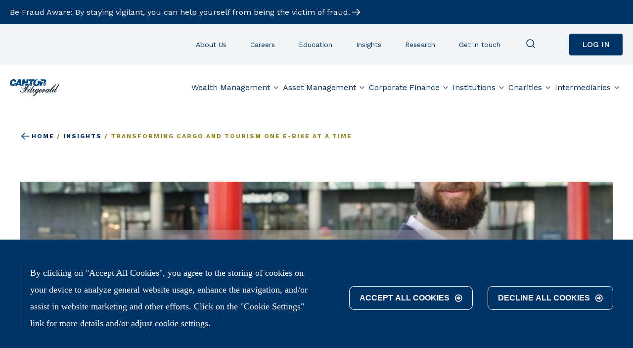

--- FILE ---
content_type: text/html; charset=UTF-8
request_url: https://cantorfitzgerald.ie/moby-bikes-are-transforming-cargo-and-tourism-one-e-bike-at-a-time/
body_size: 24787
content:

<!DOCTYPE html>
<html lang="en">
    <head>
        <meta charset="UTF-8" />
        <meta name="viewport" content="width=device-width, initial-scale=1, minimum-scale=1, user-scalable=yes, maximum-scale=4">
        <meta http-equiv="X-UA-Compatible" content="ie=edge" />
        <title>
            Moby Bikes:Transforming Cargo and Tourism One E-Bike at a Time - Cantor Fitzgerald Ireland |  Cantor Fitzgerald Ireland
        </title>
        <link rel="preconnect" href="https://fonts.googleapis.com">
        <link rel="preconnect" href="https://fonts.gstatic.com" crossorigin>
        <link href="https://fonts.googleapis.com/css2?family=Work+Sans:ital,wght@0,100..900;1,100..900&display=swap" rel="stylesheet">

        <link rel="stylesheet" type="text/css" href="//cdn.jsdelivr.net/npm/slick-carousel@1.8.1/slick/slick.css" />
        <link rel="stylesheet"
            type="text/css"
            href="//cdn.jsdelivr.net/gh/kenwheeler/slick@1.8.1/slick/slick-theme.css" />
                <meta name='robots' content='index, follow, max-image-preview:large, max-snippet:-1, max-video-preview:-1' />

	<!-- This site is optimized with the Yoast SEO Premium plugin v21.6 (Yoast SEO v23.6) - https://yoast.com/wordpress/plugins/seo/ -->
	<meta name="description" content="With more than 2,000 bikes in operation across multiple territories, Moby Bikes has built a foundation that is ready to expand its offering." />
	<link rel="canonical" href="https://cantorfitzgerald.ie/moby-bikes-are-transforming-cargo-and-tourism-one-e-bike-at-a-time/" />
	<meta property="og:locale" content="en_US" />
	<meta property="og:type" content="article" />
	<meta property="og:title" content="Transforming Cargo and Tourism One E-Bike at a Time" />
	<meta property="og:description" content="With more than 2,000 bikes in operation across multiple territories, Moby Bikes has built a foundation that is ready to expand its offering." />
	<meta property="og:url" content="https://cantorfitzgerald.ie/moby-bikes-are-transforming-cargo-and-tourism-one-e-bike-at-a-time/" />
	<meta property="og:site_name" content="Cantor Fitzgerald Ireland" />
	<meta property="article:published_time" content="2023-12-06T10:49:04+00:00" />
	<meta property="article:modified_time" content="2024-02-05T14:56:11+00:00" />
	<meta property="og:image" content="https://cantorfitzgerald.ie/wp-content/uploads/2023/12/Annotation-2023-12-04-182025.png" />
	<meta property="og:image:width" content="952" />
	<meta property="og:image:height" content="632" />
	<meta property="og:image:type" content="image/png" />
	<meta name="author" content="sarah kinsella" />
	<meta name="twitter:card" content="summary_large_image" />
	<meta name="twitter:label1" content="Written by" />
	<meta name="twitter:data1" content="sarah kinsella" />
	<meta name="twitter:label2" content="Est. reading time" />
	<meta name="twitter:data2" content="1 minute" />
	<script type="application/ld+json" class="yoast-schema-graph">{"@context":"https://schema.org","@graph":[{"@type":"Article","@id":"https://cantorfitzgerald.ie/moby-bikes-are-transforming-cargo-and-tourism-one-e-bike-at-a-time/#article","isPartOf":{"@id":"https://cantorfitzgerald.ie/moby-bikes-are-transforming-cargo-and-tourism-one-e-bike-at-a-time/"},"author":{"name":"sarah kinsella","@id":"https://cantorfitzgerald.ie/#/schema/person/94b6446d606799837b6e5e792f1b9158"},"headline":"Transforming Cargo and Tourism One E-Bike at a Time","datePublished":"2023-12-06T10:49:04+00:00","dateModified":"2024-02-05T14:56:11+00:00","mainEntityOfPage":{"@id":"https://cantorfitzgerald.ie/moby-bikes-are-transforming-cargo-and-tourism-one-e-bike-at-a-time/"},"wordCount":9,"publisher":{"@id":"https://cantorfitzgerald.ie/#organization"},"image":{"@id":"https://cantorfitzgerald.ie/moby-bikes-are-transforming-cargo-and-tourism-one-e-bike-at-a-time/#primaryimage"},"thumbnailUrl":"https://cantorfitzgerald.ie/wp-content/uploads/2023/12/Annotation-2023-12-04-182025.png","keywords":["bike","cargo","e-mobility","EIIS","emobility","moby bikes","tourism"],"articleSection":["Corporate Finance - Insights","Investment Forum - Insights - Home"],"inLanguage":"en-US"},{"@type":"WebPage","@id":"https://cantorfitzgerald.ie/moby-bikes-are-transforming-cargo-and-tourism-one-e-bike-at-a-time/","url":"https://cantorfitzgerald.ie/moby-bikes-are-transforming-cargo-and-tourism-one-e-bike-at-a-time/","name":"Moby Bikes:Transforming Cargo and Tourism One E-Bike at a Time - Cantor Fitzgerald Ireland","isPartOf":{"@id":"https://cantorfitzgerald.ie/#website"},"primaryImageOfPage":{"@id":"https://cantorfitzgerald.ie/moby-bikes-are-transforming-cargo-and-tourism-one-e-bike-at-a-time/#primaryimage"},"image":{"@id":"https://cantorfitzgerald.ie/moby-bikes-are-transforming-cargo-and-tourism-one-e-bike-at-a-time/#primaryimage"},"thumbnailUrl":"https://cantorfitzgerald.ie/wp-content/uploads/2023/12/Annotation-2023-12-04-182025.png","datePublished":"2023-12-06T10:49:04+00:00","dateModified":"2024-02-05T14:56:11+00:00","description":"With more than 2,000 bikes in operation across multiple territories, Moby Bikes has built a foundation that is ready to expand its offering.","breadcrumb":{"@id":"https://cantorfitzgerald.ie/moby-bikes-are-transforming-cargo-and-tourism-one-e-bike-at-a-time/#breadcrumb"},"inLanguage":"en-US","potentialAction":[{"@type":"ReadAction","target":["https://cantorfitzgerald.ie/moby-bikes-are-transforming-cargo-and-tourism-one-e-bike-at-a-time/"]}]},{"@type":"ImageObject","inLanguage":"en-US","@id":"https://cantorfitzgerald.ie/moby-bikes-are-transforming-cargo-and-tourism-one-e-bike-at-a-time/#primaryimage","url":"https://cantorfitzgerald.ie/wp-content/uploads/2023/12/Annotation-2023-12-04-182025.png","contentUrl":"https://cantorfitzgerald.ie/wp-content/uploads/2023/12/Annotation-2023-12-04-182025.png","width":952,"height":632},{"@type":"BreadcrumbList","@id":"https://cantorfitzgerald.ie/moby-bikes-are-transforming-cargo-and-tourism-one-e-bike-at-a-time/#breadcrumb","itemListElement":[{"@type":"ListItem","position":1,"name":"Home","item":"https://cantorfitzgerald.ie/"},{"@type":"ListItem","position":2,"name":"Insights","item":"https://cantorfitzgerald.ie/all-articles/"},{"@type":"ListItem","position":3,"name":"Transforming Cargo and Tourism One E-Bike at a Time"}]},{"@type":"WebSite","@id":"https://cantorfitzgerald.ie/#website","url":"https://cantorfitzgerald.ie/","name":"Cantor Fitzgerald Ireland","description":"Invested in you, your wealth and your world.","publisher":{"@id":"https://cantorfitzgerald.ie/#organization"},"potentialAction":[{"@type":"SearchAction","target":{"@type":"EntryPoint","urlTemplate":"https://cantorfitzgerald.ie/?s={search_term_string}"},"query-input":{"@type":"PropertyValueSpecification","valueRequired":true,"valueName":"search_term_string"}}],"inLanguage":"en-US"},{"@type":"Organization","@id":"https://cantorfitzgerald.ie/#organization","name":"Cantor Fitzgerald Ireland","url":"https://cantorfitzgerald.ie/","logo":{"@type":"ImageObject","inLanguage":"en-US","@id":"https://cantorfitzgerald.ie/#/schema/logo/image/","url":"https://cantorfitzgerald.ie/wp-content/uploads/2023/08/favicon.png","contentUrl":"https://cantorfitzgerald.ie/wp-content/uploads/2023/08/favicon.png","width":512,"height":512,"caption":"Cantor Fitzgerald Ireland"},"image":{"@id":"https://cantorfitzgerald.ie/#/schema/logo/image/"}},{"@type":"Person","@id":"https://cantorfitzgerald.ie/#/schema/person/94b6446d606799837b6e5e792f1b9158","name":"sarah kinsella","image":{"@type":"ImageObject","inLanguage":"en-US","@id":"https://cantorfitzgerald.ie/#/schema/person/image/","url":"https://secure.gravatar.com/avatar/4b02d47aa00d8211bd8a90d6b4a9ba7c?s=96&d=mm&r=g","contentUrl":"https://secure.gravatar.com/avatar/4b02d47aa00d8211bd8a90d6b4a9ba7c?s=96&d=mm&r=g","caption":"sarah kinsella"},"url":"https://cantorfitzgerald.ie/author/dev-cfireland-skinsella/"}]}</script>
	<!-- / Yoast SEO Premium plugin. -->


<link rel='dns-prefetch' href='//ajax.googleapis.com' />
<script type="text/javascript">
window._wpemojiSettings = {"baseUrl":"https:\/\/s.w.org\/images\/core\/emoji\/14.0.0\/72x72\/","ext":".png","svgUrl":"https:\/\/s.w.org\/images\/core\/emoji\/14.0.0\/svg\/","svgExt":".svg","source":{"concatemoji":"https:\/\/cantorfitzgerald.ie\/wp-includes\/js\/wp-emoji-release.min.js?ver=6.3.7"}};
/*! This file is auto-generated */
!function(i,n){var o,s,e;function c(e){try{var t={supportTests:e,timestamp:(new Date).valueOf()};sessionStorage.setItem(o,JSON.stringify(t))}catch(e){}}function p(e,t,n){e.clearRect(0,0,e.canvas.width,e.canvas.height),e.fillText(t,0,0);var t=new Uint32Array(e.getImageData(0,0,e.canvas.width,e.canvas.height).data),r=(e.clearRect(0,0,e.canvas.width,e.canvas.height),e.fillText(n,0,0),new Uint32Array(e.getImageData(0,0,e.canvas.width,e.canvas.height).data));return t.every(function(e,t){return e===r[t]})}function u(e,t,n){switch(t){case"flag":return n(e,"\ud83c\udff3\ufe0f\u200d\u26a7\ufe0f","\ud83c\udff3\ufe0f\u200b\u26a7\ufe0f")?!1:!n(e,"\ud83c\uddfa\ud83c\uddf3","\ud83c\uddfa\u200b\ud83c\uddf3")&&!n(e,"\ud83c\udff4\udb40\udc67\udb40\udc62\udb40\udc65\udb40\udc6e\udb40\udc67\udb40\udc7f","\ud83c\udff4\u200b\udb40\udc67\u200b\udb40\udc62\u200b\udb40\udc65\u200b\udb40\udc6e\u200b\udb40\udc67\u200b\udb40\udc7f");case"emoji":return!n(e,"\ud83e\udef1\ud83c\udffb\u200d\ud83e\udef2\ud83c\udfff","\ud83e\udef1\ud83c\udffb\u200b\ud83e\udef2\ud83c\udfff")}return!1}function f(e,t,n){var r="undefined"!=typeof WorkerGlobalScope&&self instanceof WorkerGlobalScope?new OffscreenCanvas(300,150):i.createElement("canvas"),a=r.getContext("2d",{willReadFrequently:!0}),o=(a.textBaseline="top",a.font="600 32px Arial",{});return e.forEach(function(e){o[e]=t(a,e,n)}),o}function t(e){var t=i.createElement("script");t.src=e,t.defer=!0,i.head.appendChild(t)}"undefined"!=typeof Promise&&(o="wpEmojiSettingsSupports",s=["flag","emoji"],n.supports={everything:!0,everythingExceptFlag:!0},e=new Promise(function(e){i.addEventListener("DOMContentLoaded",e,{once:!0})}),new Promise(function(t){var n=function(){try{var e=JSON.parse(sessionStorage.getItem(o));if("object"==typeof e&&"number"==typeof e.timestamp&&(new Date).valueOf()<e.timestamp+604800&&"object"==typeof e.supportTests)return e.supportTests}catch(e){}return null}();if(!n){if("undefined"!=typeof Worker&&"undefined"!=typeof OffscreenCanvas&&"undefined"!=typeof URL&&URL.createObjectURL&&"undefined"!=typeof Blob)try{var e="postMessage("+f.toString()+"("+[JSON.stringify(s),u.toString(),p.toString()].join(",")+"));",r=new Blob([e],{type:"text/javascript"}),a=new Worker(URL.createObjectURL(r),{name:"wpTestEmojiSupports"});return void(a.onmessage=function(e){c(n=e.data),a.terminate(),t(n)})}catch(e){}c(n=f(s,u,p))}t(n)}).then(function(e){for(var t in e)n.supports[t]=e[t],n.supports.everything=n.supports.everything&&n.supports[t],"flag"!==t&&(n.supports.everythingExceptFlag=n.supports.everythingExceptFlag&&n.supports[t]);n.supports.everythingExceptFlag=n.supports.everythingExceptFlag&&!n.supports.flag,n.DOMReady=!1,n.readyCallback=function(){n.DOMReady=!0}}).then(function(){return e}).then(function(){var e;n.supports.everything||(n.readyCallback(),(e=n.source||{}).concatemoji?t(e.concatemoji):e.wpemoji&&e.twemoji&&(t(e.twemoji),t(e.wpemoji)))}))}((window,document),window._wpemojiSettings);
</script>
<style type="text/css">
img.wp-smiley,
img.emoji {
	display: inline !important;
	border: none !important;
	box-shadow: none !important;
	height: 1em !important;
	width: 1em !important;
	margin: 0 0.07em !important;
	vertical-align: -0.1em !important;
	background: none !important;
	padding: 0 !important;
}
</style>
	<link rel='stylesheet' id='genesis-blocks-style-css-css' href='https://cantorfitzgerald.ie/wp-content/plugins/genesis-blocks/dist/style-blocks.build.css?ver=1729707562' type='text/css' media='all' />
<link rel='stylesheet' id='wp-block-library-css' href='https://cantorfitzgerald.ie/wp-includes/css/dist/block-library/style.min.css?ver=6.3.7' type='text/css' media='all' />
<style id='classic-theme-styles-inline-css' type='text/css'>
/*! This file is auto-generated */
.wp-block-button__link{color:#fff;background-color:#32373c;border-radius:9999px;box-shadow:none;text-decoration:none;padding:calc(.667em + 2px) calc(1.333em + 2px);font-size:1.125em}.wp-block-file__button{background:#32373c;color:#fff;text-decoration:none}
</style>
<style id='global-styles-inline-css' type='text/css'>
body{--wp--preset--color--black: #000000;--wp--preset--color--cyan-bluish-gray: #abb8c3;--wp--preset--color--white: #ffffff;--wp--preset--color--pale-pink: #f78da7;--wp--preset--color--vivid-red: #cf2e2e;--wp--preset--color--luminous-vivid-orange: #ff6900;--wp--preset--color--luminous-vivid-amber: #fcb900;--wp--preset--color--light-green-cyan: #7bdcb5;--wp--preset--color--vivid-green-cyan: #00d084;--wp--preset--color--pale-cyan-blue: #8ed1fc;--wp--preset--color--vivid-cyan-blue: #0693e3;--wp--preset--color--vivid-purple: #9b51e0;--wp--preset--gradient--vivid-cyan-blue-to-vivid-purple: linear-gradient(135deg,rgba(6,147,227,1) 0%,rgb(155,81,224) 100%);--wp--preset--gradient--light-green-cyan-to-vivid-green-cyan: linear-gradient(135deg,rgb(122,220,180) 0%,rgb(0,208,130) 100%);--wp--preset--gradient--luminous-vivid-amber-to-luminous-vivid-orange: linear-gradient(135deg,rgba(252,185,0,1) 0%,rgba(255,105,0,1) 100%);--wp--preset--gradient--luminous-vivid-orange-to-vivid-red: linear-gradient(135deg,rgba(255,105,0,1) 0%,rgb(207,46,46) 100%);--wp--preset--gradient--very-light-gray-to-cyan-bluish-gray: linear-gradient(135deg,rgb(238,238,238) 0%,rgb(169,184,195) 100%);--wp--preset--gradient--cool-to-warm-spectrum: linear-gradient(135deg,rgb(74,234,220) 0%,rgb(151,120,209) 20%,rgb(207,42,186) 40%,rgb(238,44,130) 60%,rgb(251,105,98) 80%,rgb(254,248,76) 100%);--wp--preset--gradient--blush-light-purple: linear-gradient(135deg,rgb(255,206,236) 0%,rgb(152,150,240) 100%);--wp--preset--gradient--blush-bordeaux: linear-gradient(135deg,rgb(254,205,165) 0%,rgb(254,45,45) 50%,rgb(107,0,62) 100%);--wp--preset--gradient--luminous-dusk: linear-gradient(135deg,rgb(255,203,112) 0%,rgb(199,81,192) 50%,rgb(65,88,208) 100%);--wp--preset--gradient--pale-ocean: linear-gradient(135deg,rgb(255,245,203) 0%,rgb(182,227,212) 50%,rgb(51,167,181) 100%);--wp--preset--gradient--electric-grass: linear-gradient(135deg,rgb(202,248,128) 0%,rgb(113,206,126) 100%);--wp--preset--gradient--midnight: linear-gradient(135deg,rgb(2,3,129) 0%,rgb(40,116,252) 100%);--wp--preset--font-size--small: 13px;--wp--preset--font-size--medium: 20px;--wp--preset--font-size--large: 36px;--wp--preset--font-size--x-large: 42px;--wp--preset--spacing--20: 0.44rem;--wp--preset--spacing--30: 0.67rem;--wp--preset--spacing--40: 1rem;--wp--preset--spacing--50: 1.5rem;--wp--preset--spacing--60: 2.25rem;--wp--preset--spacing--70: 3.38rem;--wp--preset--spacing--80: 5.06rem;--wp--preset--shadow--natural: 6px 6px 9px rgba(0, 0, 0, 0.2);--wp--preset--shadow--deep: 12px 12px 50px rgba(0, 0, 0, 0.4);--wp--preset--shadow--sharp: 6px 6px 0px rgba(0, 0, 0, 0.2);--wp--preset--shadow--outlined: 6px 6px 0px -3px rgba(255, 255, 255, 1), 6px 6px rgba(0, 0, 0, 1);--wp--preset--shadow--crisp: 6px 6px 0px rgba(0, 0, 0, 1);}:where(.is-layout-flex){gap: 0.5em;}:where(.is-layout-grid){gap: 0.5em;}body .is-layout-flow > .alignleft{float: left;margin-inline-start: 0;margin-inline-end: 2em;}body .is-layout-flow > .alignright{float: right;margin-inline-start: 2em;margin-inline-end: 0;}body .is-layout-flow > .aligncenter{margin-left: auto !important;margin-right: auto !important;}body .is-layout-constrained > .alignleft{float: left;margin-inline-start: 0;margin-inline-end: 2em;}body .is-layout-constrained > .alignright{float: right;margin-inline-start: 2em;margin-inline-end: 0;}body .is-layout-constrained > .aligncenter{margin-left: auto !important;margin-right: auto !important;}body .is-layout-constrained > :where(:not(.alignleft):not(.alignright):not(.alignfull)){max-width: var(--wp--style--global--content-size);margin-left: auto !important;margin-right: auto !important;}body .is-layout-constrained > .alignwide{max-width: var(--wp--style--global--wide-size);}body .is-layout-flex{display: flex;}body .is-layout-flex{flex-wrap: wrap;align-items: center;}body .is-layout-flex > *{margin: 0;}body .is-layout-grid{display: grid;}body .is-layout-grid > *{margin: 0;}:where(.wp-block-columns.is-layout-flex){gap: 2em;}:where(.wp-block-columns.is-layout-grid){gap: 2em;}:where(.wp-block-post-template.is-layout-flex){gap: 1.25em;}:where(.wp-block-post-template.is-layout-grid){gap: 1.25em;}.has-black-color{color: var(--wp--preset--color--black) !important;}.has-cyan-bluish-gray-color{color: var(--wp--preset--color--cyan-bluish-gray) !important;}.has-white-color{color: var(--wp--preset--color--white) !important;}.has-pale-pink-color{color: var(--wp--preset--color--pale-pink) !important;}.has-vivid-red-color{color: var(--wp--preset--color--vivid-red) !important;}.has-luminous-vivid-orange-color{color: var(--wp--preset--color--luminous-vivid-orange) !important;}.has-luminous-vivid-amber-color{color: var(--wp--preset--color--luminous-vivid-amber) !important;}.has-light-green-cyan-color{color: var(--wp--preset--color--light-green-cyan) !important;}.has-vivid-green-cyan-color{color: var(--wp--preset--color--vivid-green-cyan) !important;}.has-pale-cyan-blue-color{color: var(--wp--preset--color--pale-cyan-blue) !important;}.has-vivid-cyan-blue-color{color: var(--wp--preset--color--vivid-cyan-blue) !important;}.has-vivid-purple-color{color: var(--wp--preset--color--vivid-purple) !important;}.has-black-background-color{background-color: var(--wp--preset--color--black) !important;}.has-cyan-bluish-gray-background-color{background-color: var(--wp--preset--color--cyan-bluish-gray) !important;}.has-white-background-color{background-color: var(--wp--preset--color--white) !important;}.has-pale-pink-background-color{background-color: var(--wp--preset--color--pale-pink) !important;}.has-vivid-red-background-color{background-color: var(--wp--preset--color--vivid-red) !important;}.has-luminous-vivid-orange-background-color{background-color: var(--wp--preset--color--luminous-vivid-orange) !important;}.has-luminous-vivid-amber-background-color{background-color: var(--wp--preset--color--luminous-vivid-amber) !important;}.has-light-green-cyan-background-color{background-color: var(--wp--preset--color--light-green-cyan) !important;}.has-vivid-green-cyan-background-color{background-color: var(--wp--preset--color--vivid-green-cyan) !important;}.has-pale-cyan-blue-background-color{background-color: var(--wp--preset--color--pale-cyan-blue) !important;}.has-vivid-cyan-blue-background-color{background-color: var(--wp--preset--color--vivid-cyan-blue) !important;}.has-vivid-purple-background-color{background-color: var(--wp--preset--color--vivid-purple) !important;}.has-black-border-color{border-color: var(--wp--preset--color--black) !important;}.has-cyan-bluish-gray-border-color{border-color: var(--wp--preset--color--cyan-bluish-gray) !important;}.has-white-border-color{border-color: var(--wp--preset--color--white) !important;}.has-pale-pink-border-color{border-color: var(--wp--preset--color--pale-pink) !important;}.has-vivid-red-border-color{border-color: var(--wp--preset--color--vivid-red) !important;}.has-luminous-vivid-orange-border-color{border-color: var(--wp--preset--color--luminous-vivid-orange) !important;}.has-luminous-vivid-amber-border-color{border-color: var(--wp--preset--color--luminous-vivid-amber) !important;}.has-light-green-cyan-border-color{border-color: var(--wp--preset--color--light-green-cyan) !important;}.has-vivid-green-cyan-border-color{border-color: var(--wp--preset--color--vivid-green-cyan) !important;}.has-pale-cyan-blue-border-color{border-color: var(--wp--preset--color--pale-cyan-blue) !important;}.has-vivid-cyan-blue-border-color{border-color: var(--wp--preset--color--vivid-cyan-blue) !important;}.has-vivid-purple-border-color{border-color: var(--wp--preset--color--vivid-purple) !important;}.has-vivid-cyan-blue-to-vivid-purple-gradient-background{background: var(--wp--preset--gradient--vivid-cyan-blue-to-vivid-purple) !important;}.has-light-green-cyan-to-vivid-green-cyan-gradient-background{background: var(--wp--preset--gradient--light-green-cyan-to-vivid-green-cyan) !important;}.has-luminous-vivid-amber-to-luminous-vivid-orange-gradient-background{background: var(--wp--preset--gradient--luminous-vivid-amber-to-luminous-vivid-orange) !important;}.has-luminous-vivid-orange-to-vivid-red-gradient-background{background: var(--wp--preset--gradient--luminous-vivid-orange-to-vivid-red) !important;}.has-very-light-gray-to-cyan-bluish-gray-gradient-background{background: var(--wp--preset--gradient--very-light-gray-to-cyan-bluish-gray) !important;}.has-cool-to-warm-spectrum-gradient-background{background: var(--wp--preset--gradient--cool-to-warm-spectrum) !important;}.has-blush-light-purple-gradient-background{background: var(--wp--preset--gradient--blush-light-purple) !important;}.has-blush-bordeaux-gradient-background{background: var(--wp--preset--gradient--blush-bordeaux) !important;}.has-luminous-dusk-gradient-background{background: var(--wp--preset--gradient--luminous-dusk) !important;}.has-pale-ocean-gradient-background{background: var(--wp--preset--gradient--pale-ocean) !important;}.has-electric-grass-gradient-background{background: var(--wp--preset--gradient--electric-grass) !important;}.has-midnight-gradient-background{background: var(--wp--preset--gradient--midnight) !important;}.has-small-font-size{font-size: var(--wp--preset--font-size--small) !important;}.has-medium-font-size{font-size: var(--wp--preset--font-size--medium) !important;}.has-large-font-size{font-size: var(--wp--preset--font-size--large) !important;}.has-x-large-font-size{font-size: var(--wp--preset--font-size--x-large) !important;}
.wp-block-navigation a:where(:not(.wp-element-button)){color: inherit;}
:where(.wp-block-post-template.is-layout-flex){gap: 1.25em;}:where(.wp-block-post-template.is-layout-grid){gap: 1.25em;}
:where(.wp-block-columns.is-layout-flex){gap: 2em;}:where(.wp-block-columns.is-layout-grid){gap: 2em;}
.wp-block-pullquote{font-size: 1.5em;line-height: 1.6;}
</style>
<link rel='stylesheet' id='lucera-cookie-manager-plugin-css' href='https://cantorfitzgerald.ie/wp-content/plugins/lucera-cookie-manager/dist/main.min.css?ver=1726254066' type='text/css' media='all' />
<link rel='stylesheet' id='lucera-styles-css' href='https://cantorfitzgerald.ie/wp-content/themes/lucera-bootstrap/dist/styles/main.min.css?ver=1726254066' type='text/css' media='' />
<script type='text/javascript' src='https://ajax.googleapis.com/ajax/libs/jquery/3.1.1/jquery.min.js?ver=6.3.7' id='jquery-js'></script>
<link rel="https://api.w.org/" href="https://cantorfitzgerald.ie/wp-json/" /><link rel="alternate" type="application/json" href="https://cantorfitzgerald.ie/wp-json/wp/v2/posts/32280" /><link rel="EditURI" type="application/rsd+xml" title="RSD" href="https://cantorfitzgerald.ie/xmlrpc.php?rsd" />
<link rel='shortlink' href='https://cantorfitzgerald.ie/?p=32280' />
<link rel="alternate" type="application/json+oembed" href="https://cantorfitzgerald.ie/wp-json/oembed/1.0/embed?url=https%3A%2F%2Fcantorfitzgerald.ie%2Fmoby-bikes-are-transforming-cargo-and-tourism-one-e-bike-at-a-time%2F" />
<link rel="alternate" type="text/xml+oembed" href="https://cantorfitzgerald.ie/wp-json/oembed/1.0/embed?url=https%3A%2F%2Fcantorfitzgerald.ie%2Fmoby-bikes-are-transforming-cargo-and-tourism-one-e-bike-at-a-time%2F&#038;format=xml" />
<style>.page-id-34963 .core-block.container.rich-text, .lucera-cookie-manager-cookie-type-table, .lucera-cookie-manager-cookie-switch {
    max-width: 1270px;
    margin: 0 auto;
    justify-content: left;
}
.lucera-cookie-manager-cookie-type-table, .lucera-cookie-manager-cookie-switch, .lucera-toggle-all-cookies-buttons {
   padding: 0 24px;
}
.lucera-toggle-all-cookies-buttons {
    max-width: 1270px;
    margin: 0 auto;
}

@media (min-width: 320px) and (max-width: 480px) {
 .lucera-cookie-manager-cookie-type-table {
     max-width: 100%;
     overflow-x: scroll;
 }
}</style><link rel="icon" href="https://cantorfitzgerald.ie/wp-content/uploads/2023/08/cropped-favicon-32x32.png" sizes="32x32" />
<link rel="icon" href="https://cantorfitzgerald.ie/wp-content/uploads/2023/08/cropped-favicon-192x192.png" sizes="192x192" />
<link rel="apple-touch-icon" href="https://cantorfitzgerald.ie/wp-content/uploads/2023/08/cropped-favicon-180x180.png" />
<meta name="msapplication-TileImage" content="https://cantorfitzgerald.ie/wp-content/uploads/2023/08/cropped-favicon-270x270.png" />

    </head>

    <body class="post-template-default single single-post postid-32280 single-format-standard wp-custom-logo body">
                    <div class="notificationBar">
                <div class="notificationBarInner">
                    <a aria-label="Notification" href="https://cantorfitzgerald.ie/fraud-aware/">
                        Be Fraud Aware: By staying vigilant, you can help yourself from being the victim of fraud.
                        <svg width="24" height="25" viewBox="0 0 24 25" fill="none" xmlns="http://www.w3.org/2000/svg">
                            <path d="M4.47998 12.48H19.47"
                                stroke="white"
                                stroke-width="1.5"
                                stroke-linecap="round"
                                stroke-linejoin="round" />
                            <path d="M13.4829 6.48779L19.5199 12.4998L13.4829 18.5118"
                                stroke="white"
                                stroke-width="1.5"
                                stroke-linecap="round"
                                stroke-linejoin="round" />
                        </svg>
                    </a>
                </div>
            </div>
        
        <header class="header">
	<div class="mobileMenu">
		<a role="link" aria-label="Cantor brand logo image" href="/" class="logo"><svg xmlns="http://www.w3.org/2000/svg" width="149" height="52" viewBox="0 0 149 52" fill="none">
  <g clip-path="url(#clip0_1436_17227)">
    <path fill-rule="evenodd" clip-rule="evenodd" d="M13.4724 8.56687C13.5823 6.52427 12.593 5.38949 10.7277 5.38949C8.53258 5.38949 6.99354 7.31861 6.33395 11.0634C5.89422 13.7869 6.00415 16.2834 9.0787 16.2834C11.0539 16.2834 12.2632 14.8082 12.8128 12.9925H18.742C17.3129 17.9855 13.3589 21.053 8.41911 21.053C2.27002 21.0494 -0.804518 17.0777 0.181321 10.8364C1.28064 4.47812 6.00416 0.619873 11.2738 0.619873C16.9867 0.619873 19.7314 3.5703 19.4016 8.56687H13.4724Z" fill="#004884"/>
    <path fill-rule="evenodd" clip-rule="evenodd" d="M28.7384 13.9003H24.8944L27.9689 6.97813L28.7384 13.9003ZM21.9298 20.482L23.0291 17.9855H29.1782L29.508 20.482H35.6571L32.1428 1.07373H25.8838L15.8906 20.482H21.9298Z" fill="#004884"/>
    <path fill-rule="evenodd" clip-rule="evenodd" d="M105.4 19.4609L104.081 17.0778C102.982 15.2622 101.776 13.6735 100.457 12.1983C99.5773 11.177 98.5879 10.3826 97.712 9.4748L97.4921 9.36132C97.0524 9.02089 96.5027 8.56698 96.063 8.22654C94.7438 7.20524 93.3183 6.4109 91.8891 5.84351L89.3643 20.5992H95.6233L96.829 13.7905H98.6978C101.552 13.7905 101.882 14.5848 101.443 17.1948C101.113 18.897 101.113 20.1453 101.223 20.5992H106.056C105.836 20.2587 105.616 19.9183 105.397 19.4644L105.4 19.4609Z" fill="#004884"/>
    <path fill-rule="evenodd" clip-rule="evenodd" d="M101.666 1.07373H92.7683L92.4385 2.88938C93.5378 3.45677 94.6336 4.13763 95.7329 4.8185C96.5024 5.38589 97.2719 6.06676 98.0379 6.74762L98.2578 5.61285H101.112C102.542 5.61285 103.527 6.29371 103.308 7.65545C103.088 8.9037 102.208 9.35761 100.673 9.47109C101.772 10.7193 102.871 12.1946 103.747 13.6698L105.066 16.0528C105.836 17.528 106.386 19.1167 106.825 20.5919H107.485C107.485 20.5919 107.045 19.1167 107.485 16.6202C108.145 12.6485 107.045 12.1946 105.18 11.4002C107.485 10.8328 108.694 8.9037 109.134 6.63415C109.793 2.88938 108.035 1.07373 101.666 1.07373Z" fill="#004884"/>
    <path fill-rule="evenodd" clip-rule="evenodd" d="M85.8498 5.27246C84.5306 5.38594 83.3249 5.61289 82.3355 6.18028C84.3107 6.63419 84.6405 9.13071 84.3107 11.5137C83.7611 14.6911 82.3355 17.0742 79.5872 17.0742C77.8283 17.0742 77.0623 16.0529 76.8425 14.6911C76.8425 14.5776 76.8425 14.4642 76.7325 14.3507C76.6226 13.8968 76.6226 13.4429 76.6226 12.989C76.6226 11.2868 76.8425 9.81157 77.2822 8.44984C77.9418 6.29376 78.9312 4.70507 80.3567 3.57029C81.6759 2.54899 83.4313 1.9816 85.3001 1.86812H85.9597C84.8604 1.41421 83.6547 1.18726 82.1157 1.18726C76.1864 1.18726 71.5728 5.15898 70.4735 11.2903C69.3742 17.9855 72.6686 21.7338 78.6014 21.7338C84.2044 21.7338 89.1442 17.9891 90.3534 11.2903C90.6832 9.24773 90.5733 7.31861 89.9137 5.61644C88.5945 5.38948 87.169 5.16253 85.8498 5.27601V5.27246Z" fill="#004884"/>
    <path fill-rule="evenodd" clip-rule="evenodd" d="M45.76 14.1273C45.3203 14.2408 44.8806 14.3542 44.5508 14.4677L47.4055 20.5955H47.8452C47.9551 20.1416 48.175 19.6877 48.175 19.2338C48.3216 18.4016 48.3216 17.5694 48.175 16.7373C48.175 16.5103 48.2849 16.2834 48.5048 16.1699C48.7246 16.1699 48.8346 16.1699 48.9445 16.5103C49.1644 17.4181 49.1644 17.9855 49.1644 18.8934C49.1644 19.4607 49.1644 20.0281 49.0544 20.5955H53.1184L53.9978 15.489C50.7034 14.0138 48.1785 13.5599 45.76 14.1273Z" fill="#004884"/>
    <path fill-rule="evenodd" clip-rule="evenodd" d="M41.6962 14.6946L42.3558 9.9285L44.1147 13.5598C46.9694 12.652 50.1539 12.7655 53.6681 13.7868C53.6681 13.7868 53.888 13.9002 54.1079 13.9002L56.3065 0.960205H50.4872L48.9482 11.5172L44.1147 0.960205H38.4018L35.1074 20.3685H36.9763C37.416 19.3472 37.9656 18.4393 38.5153 17.7585C39.3948 16.5102 40.4905 15.4889 41.6998 14.6946H41.6962Z" fill="#004884"/>
    <path fill-rule="evenodd" clip-rule="evenodd" d="M41.5862 15.8293C40.7068 16.3967 39.9373 17.1911 39.1713 18.2124C38.6216 18.8932 38.1819 19.6876 37.7422 20.5954H40.9267L41.5862 15.8293Z" fill="#004884"/>
    <path fill-rule="evenodd" clip-rule="evenodd" d="M57.1822 1.07373L56.3027 6.18023H61.7958L60.3667 14.6946C61.1362 14.4677 61.9057 14.1272 62.8915 13.6733C63.0015 13.5598 63.2213 13.6733 63.3313 13.7868C63.4046 13.8625 63.4412 13.9381 63.4412 14.0138V14.1272C62.8915 15.9429 61.9022 16.8507 60.2567 17.0777H59.9269L59.3773 20.3685H65.5264L68.0512 6.18023H73.5443L74.4237 1.07373H57.1822Z" fill="#004884"/>
    <path fill-rule="evenodd" clip-rule="evenodd" d="M41.6959 14.6946L41.5859 15.7159H41.6959C42.6853 15.0351 43.6711 14.5812 44.5505 14.3542L44.2208 13.6733C43.2314 13.9003 42.4618 14.2407 41.6959 14.6946Z" fill="#004884"/>
    <path fill-rule="evenodd" clip-rule="evenodd" d="M55.2073 14.3543C55.2073 14.3543 54.6576 14.1274 54.2179 14.0139L53.998 15.3757C54.2179 15.4891 54.4378 15.6026 54.6576 15.7161L56.0867 16.397C57.7357 17.0778 59.0514 17.3048 60.0407 17.1913L60.4805 14.6948C58.8315 15.1487 57.296 14.9217 55.2073 14.3543Z" fill="#061928"/>
    <path fill-rule="evenodd" clip-rule="evenodd" d="M39.8307 29.6774C38.8413 30.0178 37.8555 29.9043 37.1959 29.3369C35.9867 28.3156 35.9867 26.7269 35.9867 26.1595C35.9867 24.5708 36.6463 22.5282 37.6356 20.5991H36.7562C35.5469 22.9822 34.781 25.8191 35.437 27.9787C35.8767 29.4539 36.6463 30.2483 37.852 30.5887C40.5967 31.3831 44.4408 29.1135 46.4195 26.7305C48.0685 24.6879 48.7246 22.6453 48.9444 20.6027H47.6252C46.416 24.4609 43.0117 28.5497 39.8272 29.6844L39.8307 29.6774Z" fill="#061928"/>
    <path fill-rule="evenodd" clip-rule="evenodd" d="M51.693 27.9752L51.9129 27.2943C51.9129 27.2943 52.1328 26.8404 52.1328 26.7269C52.2427 26.7269 53.2321 26.1595 53.2321 26.1595C53.2321 26.1595 54.0016 25.7056 54.5513 25.4787C54.4413 25.8191 54.2215 26.273 54.1115 26.6135C53.7817 27.2943 53.5619 27.8617 53.342 28.4291C52.7923 29.7908 52.4626 30.8121 50.4873 31.8334C50.3774 31.9469 50.2675 32.0604 50.2675 32.0604V32.1739C50.3774 32.4008 50.5973 32.2874 50.8171 32.2874C51.5866 31.9469 53.8917 30.9256 54.7711 29.7908C55.5406 28.883 55.5406 28.0887 55.4307 27.2943V25.7056C55.4307 24.9113 55.7605 24.5709 56.2002 24.2304C56.53 23.89 56.9698 23.4361 57.4095 22.6417C57.5194 22.5283 57.5194 22.3013 57.5194 22.0743C57.5194 21.8474 57.4095 21.7339 57.1896 21.6204C56.7499 21.3935 56.3102 21.7339 56.2002 21.8474C55.8704 22.3013 55.4307 23.0956 54.881 24.3439C54.7711 24.3439 54.4413 24.5709 54.4413 24.5709C54.4413 24.5709 53.1221 25.2517 52.5725 25.5922C53.7817 22.6417 55.9768 19.9183 58.6116 18.2126C58.7216 18.2126 58.8315 18.0991 58.8315 17.9856C58.8315 17.8721 58.8315 17.7586 58.7216 17.6452C58.7216 17.6452 58.6116 17.5317 58.3918 17.6452C55.647 19.0069 53.3385 20.8225 50.9235 23.6595C50.0441 24.6808 49.0547 26.0425 48.7284 26.7234C48.6185 26.7234 48.2887 26.9503 48.2887 26.9503L46.4199 28.0851C44.2248 29.4469 41.0368 31.7164 39.7211 35.1208C39.2814 36.1421 39.0615 37.2768 39.0615 38.5251C39.0615 38.8655 39.2814 38.979 39.3913 38.979C39.5013 38.979 39.7211 38.8655 39.7211 38.5251C39.831 33.4186 44.8844 29.7837 48.1788 27.9681C47.849 28.7624 47.0794 30.1242 46.5298 31.032L46.2 31.5994C43.6751 35.7981 41.4765 39.3194 37.4125 39.7733C36.3132 39.8868 34.4479 39.6599 33.1288 39.0925C32.799 38.979 32.0294 38.5251 32.1394 38.0712C32.2493 37.8442 32.2493 37.7307 32.689 37.8442H32.799C33.4586 37.9577 34.0082 37.5038 34.1181 36.8229C34.2281 36.369 34.1181 35.9151 33.8983 35.5747C33.5685 35.1208 33.2387 35.0073 32.689 35.1208C31.9195 35.2342 31.3699 35.9151 31.2599 36.4825C31.15 36.8229 30.9301 37.9577 31.6996 38.979C33.0188 40.4542 36.2033 40.6812 37.3026 40.5677C44.0014 40.2273 48.8348 35.9151 51.6895 27.9681L51.693 27.9752Z" fill="#061928"/>
    <path fill-rule="evenodd" clip-rule="evenodd" d="M140.542 33.7626C140.432 33.7626 140.322 33.876 140.322 33.9895C139.223 37.5073 136.148 39.8904 134.829 40.1173C134.719 40.1173 134.389 40.1173 134.279 40.0038C134.169 39.8904 134.389 39.5499 134.609 39.096L134.829 38.7556L148.996 16.7338H146.031C146.031 16.7338 137.354 30.2412 136.918 31.0355C136.808 30.5816 136.588 30.1277 135.818 29.7873C134.499 29.3334 132.304 30.1277 130.109 31.8299C128.79 32.9647 127.474 34.4399 126.155 35.9151C124.18 38.1847 122.311 40.3407 120.992 40.2273C120.992 40.1138 121.212 39.5464 121.541 38.979L128.24 29.4433C130.545 27.7411 132.524 26.039 133.513 25.0177C135.598 22.8616 138.457 19.0033 138.457 17.0707V16.9572C138.347 16.0494 138.017 15.7089 137.357 15.5955C135.598 15.255 131.208 21.2694 130.988 21.4963L124.51 30.0107C120.226 35.2307 114.733 40.1138 114.077 40.0003C114.077 39.7733 114.406 39.3194 114.626 38.979L120.775 30.0107H117.811C117.811 30.0107 117.041 30.9185 116.712 31.3724C116.602 30.9185 116.382 30.3511 115.612 30.1242C113.853 29.4433 111.438 31.1455 110.119 32.1668C108.91 33.0746 108.034 34.2094 107.374 35.0037C106.495 36.1385 105.835 36.8194 105.176 36.5924C104.626 36.3655 104.516 36.1385 104.406 35.7981C104.406 35.7981 104.406 35.6846 104.296 35.6846L104.406 35.5711C104.736 35.2307 105.066 34.8902 105.506 33.9824C105.835 33.415 105.945 32.8476 105.945 32.5072L106.055 32.1668V31.8263C106.055 31.3724 105.835 30.6916 105.396 30.4646C104.626 30.1242 104.19 30.9185 104.076 31.1455C103.967 31.3724 103.857 31.7129 103.637 32.5072C103.527 33.0746 103.307 33.8689 103.307 35.2307C103.197 35.3442 101.438 36.4789 101.438 36.4789C101.438 36.4789 101.108 36.7059 100.778 37.0463C101.108 36.5924 101.328 36.025 101.328 36.025L101.988 34.7768C102.537 33.7555 102.867 32.7342 102.867 31.9398C102.867 31.7129 102.867 31.3724 102.757 31.1455C102.537 30.5781 102.208 30.3511 101.768 30.2377C101.328 30.2377 100.888 30.2377 100.449 30.4646C99.4593 31.032 98.5834 31.9398 97.4841 33.3016C96.8245 34.0959 96.055 34.8902 95.1791 35.9115C92.8741 38.2946 89.686 40.1102 88.9201 40.1102H88.8101C88.8101 40.1102 88.7002 39.9968 88.7002 39.8833C88.7002 39.4294 89.03 38.7485 89.1399 38.5215C89.1399 38.5215 89.4697 37.9542 89.5797 37.8407C89.6896 37.8407 91.7783 36.7059 91.7783 36.7059L92.1081 36.5924C93.867 35.6846 96.172 34.3229 96.172 31.8263V31.4859C96.172 30.9185 95.9521 30.1242 95.2926 29.8972C93.5336 29.3298 89.9094 32.6207 88.264 34.5498L87.7144 35.1172C86.8349 36.1385 85.0795 38.1811 82.5511 39.7698C83.3206 38.5215 88.8101 29.8937 88.8101 29.8937H86.0654C86.0654 29.8937 85.1859 31.0285 84.7462 31.5958C84.7462 31.2554 84.7462 30.915 84.5263 30.688C84.3065 30.3476 83.9767 30.0072 83.537 29.8937C81.2319 29.3263 76.9481 32.8441 74.7495 36.3619C73.5403 38.1776 72.8807 38.745 71.675 38.745L71.1253 38.6315C70.6856 38.518 70.1359 38.518 69.2565 38.518C70.2459 37.8371 71.5615 36.8158 72.2211 35.3406L72.8807 33.9789C73.2105 33.298 73.7601 32.5037 74.3098 32.0498L74.5296 31.9363L75.0793 31.7093H75.1892C75.519 31.5958 75.9588 31.4824 76.1786 31.1419V30.8015L75.9588 30.4611C75.519 30.1206 74.9694 30.688 74.7495 31.0285C74.5296 31.2554 74.1999 31.4824 73.98 31.4824C73.8701 31.4824 73.7601 31.3689 73.5403 31.2554L72.8807 30.8015C72.441 30.4611 72.1112 30.4611 71.7814 30.4611C70.1324 30.4611 69.2565 31.5958 67.7174 33.6384L65.7422 36.2484C64.3131 38.0641 61.6783 40.3336 60.7988 40.4471C60.7988 40.2202 61.0187 39.7663 61.3485 39.1989C61.3485 39.1989 68.0472 28.6419 68.5969 27.8475H70.5721C70.9019 27.8475 71.5615 27.3936 71.5615 27.0532C71.5615 26.9775 71.5249 26.9019 71.4516 26.8262H69.1465C69.4763 26.3723 72.7707 21.2658 72.7707 21.2658H70.4657C70.4657 21.2658 67.0614 26.7127 66.9515 26.8262H65.5223C65.1926 26.8262 64.423 27.2801 64.423 27.6206C64.423 27.6962 64.4597 27.7719 64.533 27.8475H66.2919C66.072 28.188 65.7422 28.6419 65.7422 28.6419C65.4124 29.0958 61.7882 33.181 58.8236 36.3619C56.5186 38.8584 54.21 40.7875 53.7703 40.5606C53.7703 40.4471 53.8802 39.9932 54.3199 39.3123L60.0329 30.4575H57.1782C56.9583 30.6845 56.5186 31.2519 55.859 32.0462L54.6497 33.5214L54.5398 33.7484C49.9262 39.1953 47.6212 40.2166 46.5219 40.1031C46.1921 40.1031 46.0822 40.1031 45.9722 40.2166L45.8623 40.3301V40.4436C45.9722 40.6705 46.412 40.784 46.6318 40.784C48.9368 40.8975 52.7809 36.8123 54.9795 34.3158C53.9902 36.0179 52.7845 38.174 52.7845 39.5357V39.8762C52.8944 40.4436 53.2242 40.784 53.7738 41.011C54.9831 41.4649 58.8272 37.4931 59.4867 36.6988C60.5861 35.3371 62.2315 33.7484 63.3308 32.5001C63.001 33.0675 62.5613 33.6349 62.5613 33.6349C61.1322 35.791 59.7066 38.0605 59.7066 39.6492V39.9897C59.8165 40.557 60.1463 40.8975 60.696 41.1244C61.9052 41.5784 64.8698 38.5144 66.4089 36.6988C67.2883 35.564 67.9479 34.6562 68.3841 33.9753C68.8238 33.2945 69.1536 32.8406 69.3735 32.7271C70.0331 32.2732 70.253 32.3866 70.6927 32.5001L71.2423 32.6136C71.6821 32.7271 72.0119 32.7271 72.4516 32.6136C71.4622 33.4079 70.1466 34.3158 69.377 36.0179L69.1572 36.4718L69.0473 36.6988C68.7175 37.3797 67.9479 38.7414 67.6181 39.0818C67.5082 39.0818 66.4089 39.5357 66.4089 39.5357L66.189 39.6492C65.8592 39.7627 65.1996 39.9897 65.1996 40.5571V40.784C65.3096 41.011 65.4195 41.1244 65.5294 41.1244C65.8592 41.2379 66.299 40.8975 66.6288 40.6705C67.0685 40.3301 67.5082 39.9897 67.6181 39.8762C68.0579 39.7627 68.2777 39.9897 68.6075 40.3301C68.8274 40.6705 69.2671 41.011 69.8168 41.1244C70.6962 41.2379 72.6714 40.8975 75.3098 37.0392C75.5297 36.8123 75.6396 36.5853 75.8595 36.3584C75.8595 36.9258 75.7495 37.9471 75.7495 38.7414C75.7495 39.0818 75.7495 39.3088 75.8595 39.6492C75.9694 40.4436 76.4091 40.8975 77.0687 41.011C77.9482 41.2379 78.9376 40.784 79.7035 40.1031C79.0439 40.8975 78.4943 41.8053 78.4943 41.8053L75.7495 43.8479L75.1999 44.3018C72.8949 46.1175 69.5969 48.614 69.9267 50.6566C70.0366 51.3374 70.3664 51.5644 71.026 51.7914C72.7849 52.3587 77.9446 46.9118 78.934 45.4366C79.0439 45.3231 81.4589 42.3727 82.0085 41.5784C85.0831 39.5357 87.2817 37.2662 88.2676 36.1314C87.9378 37.1527 87.7179 37.9471 87.7179 38.6279C87.7179 39.0818 87.8278 39.4223 87.9378 39.7627C88.1576 40.4436 88.7073 40.8975 89.4768 40.8975C90.6861 41.011 93.8705 39.0818 96.2855 36.4718L98.2607 34.2023C99.7998 32.3866 101.115 30.798 101.995 31.0249C101.995 31.1384 101.995 31.3653 101.555 32.0462L95.8422 41.0145H98.587L99.2465 39.9932C99.9061 39.0854 101.771 37.4967 102.211 37.1563L103.091 36.4754C103.091 36.4754 103.64 36.0215 103.97 35.908C104.19 36.3619 104.41 36.8158 105.179 37.1563C105.949 37.4967 106.718 36.8158 107.264 36.2484C107.045 36.9293 106.935 37.7236 106.935 38.518C106.935 38.745 106.935 39.0854 107.045 39.3123C107.155 40.1067 107.594 40.5606 108.144 40.901C109.243 41.4684 111.328 39.8797 112.867 38.518C112.867 38.745 112.758 38.9719 112.758 39.1989C112.758 40.4471 113.307 40.7875 113.747 40.901H113.857C115.396 41.4684 119.24 37.4967 122.205 34.0924C120.995 36.0215 119.9 37.8371 119.9 39.3123V39.7663C120.009 40.3336 120.339 40.6741 120.999 40.901C122.098 41.2415 124.843 38.8584 127.038 36.135C126.818 36.8158 126.708 37.6102 126.708 38.291C126.708 38.518 126.708 38.8584 126.818 39.0854C126.928 39.9932 127.368 40.3336 128.027 40.6741C129.127 41.2415 131.102 39.7663 132.861 38.1776V38.8584C132.861 40.2202 133.52 40.4471 133.85 40.6741H133.96C135.389 41.128 139.563 39.0854 141.209 33.9789C141.209 33.8654 141.209 33.7519 141.099 33.6384C140.879 33.7519 140.659 33.6384 140.549 33.7519L140.542 33.7626ZM128.79 40.2308C128.57 40.2308 128.35 40.2308 128.24 40.1173C128.13 40.0038 128.13 39.7769 128.24 39.6634C128.9 37.8478 129.779 36.5995 130.875 35.2378L131.425 34.4434C131.864 33.876 132.854 32.7413 133.51 32.0604C133.84 31.72 134.499 31.1526 134.939 30.9256C135.379 30.6987 135.708 30.6987 135.818 30.8121C135.818 30.8121 135.928 30.9256 135.928 31.0391C135.928 31.9469 135.269 33.7626 132.634 37.3939C131.425 38.6421 129.339 40.0038 128.79 40.2308ZM129.23 27.8582C130.109 26.383 133.513 21.0495 133.513 21.0495C134.393 19.5743 136.368 16.2834 137.577 16.5104V16.7373C137.577 16.8508 137.577 16.9643 137.467 17.0778C136.038 20.7091 134.393 23.546 130.439 26.7269C130.549 26.7269 129.889 27.2943 129.23 27.8617V27.8582ZM108.91 40.1173C108.69 40.2308 108.47 40.1173 108.36 40.0038C108.25 39.8904 108.25 39.6634 108.36 39.5499C109.02 37.8478 109.899 36.486 110.995 35.1243L111.545 34.33C111.984 33.7626 113.084 32.5143 113.63 32.0604C113.96 31.72 114.619 31.1526 115.059 30.9256C115.499 30.6987 115.829 30.6987 115.938 30.8121C116.048 30.8121 116.048 30.9256 116.048 31.0391C115.938 33.0817 113.523 36.1456 112.754 37.2804C111.545 38.6421 109.46 40.0038 108.91 40.1173ZM93.9734 31.376L94.0833 31.2625C94.7429 30.6951 95.0727 30.4682 95.2926 30.5816C95.4025 30.5816 95.4025 30.6951 95.4025 30.8086C95.4025 30.9221 95.4025 31.0355 95.2926 31.149C94.1932 34.7803 92.3279 35.8016 90.569 36.596C91.2286 35.4612 92.984 32.1703 93.9734 31.376ZM84.2001 32.1703C84.0902 32.6242 83.9802 32.8512 83.6504 33.5321C83.2107 34.4399 82.661 35.2342 81.4553 36.8229C80.466 37.9577 79.8064 38.752 79.1503 39.3194C78.8205 39.6599 78.4907 39.8868 77.9411 40.1138C77.5014 40.3407 77.0616 40.3407 76.8418 40.2273C76.512 40.1138 76.6219 39.4329 77.1716 38.4116C78.7106 35.1208 82.8845 30.2377 83.8703 30.6916C84.42 30.9185 84.42 31.8263 84.2001 32.1668V32.1703ZM74.5367 46.0182L75.0864 45.5643C75.9659 44.6564 76.9552 43.8621 77.7212 43.2947C77.1716 44.316 75.9623 46.5856 73.9871 48.8551C72.6679 50.3303 71.2423 51.3516 70.9125 51.0112C70.8026 51.0112 70.8026 50.8977 70.8026 50.7842C70.6927 49.7629 72.9977 47.4934 74.5367 46.0182Z" fill="#061928"/>
    <path fill-rule="evenodd" clip-rule="evenodd" d="M60.3702 28.4291C61.2497 28.4291 62.1291 27.9752 62.4554 27.2944C62.5653 26.9539 62.5653 26.727 62.4554 26.5C62.2355 26.1596 61.9057 26.0461 61.3561 25.9326C60.4766 25.9326 59.5972 26.3865 59.2709 27.0674C59.161 27.4078 59.161 27.6348 59.2709 27.8617C59.4908 28.2022 59.8206 28.3157 60.3702 28.4291Z" fill="#061928"/>
  </g>
  <defs>
    <clipPath id="clip0_1436_17227">
      <rect width="149" height="51.2317" fill="white" transform="translate(0 0.619873)"/>
    </clipPath>
  </defs>
</svg>
</a>
		<div class="rightsideHold">
			<div class="search"><svg xmlns="http://www.w3.org/2000/svg" width="26" height="26" viewBox="0 0 26 26" fill="none">
  <circle cx="12.059" cy="12.0588" r="7.06194" stroke="#003366" stroke-width="1.5" stroke-linecap="round" stroke-linejoin="round"/>
  <path d="M21.0034 21.0034L17.0518 17.0518" stroke="#003366" stroke-width="1.5" stroke-linecap="round" stroke-linejoin="round"/>
</svg>
</div>
			<div class="breadcrumbs">  <svg xmlns="http://www.w3.org/2000/svg" width="24" height="25" viewBox="0 0 24 25" fill="none">
    <path d="M1.16406 19.1694H22.8392" stroke="#003366" stroke-width="1.5" stroke-linecap="round" stroke-linejoin="round"/>
    <path d="M1.16406 12.3337H22.8392" stroke="#003366" stroke-width="1.5" stroke-linecap="round" stroke-linejoin="round"/>
    <path d="M1.16211 5.83075H22.8372" stroke="#003366" stroke-width="1.5" stroke-linecap="round" stroke-linejoin="round"/>
  </svg>
  </div>
		</div>
	</div>
	<div class="openMobile">
		<div class="closeBtn">  <svg xmlns="http://www.w3.org/2000/svg" width="24" height="25" viewBox="0 0 24 25" fill="none">
    <path d="M8 8.5L16 16.5" stroke="#003366" stroke-width="1.5" stroke-linecap="round" stroke-linejoin="round"/>
    <path d="M16 8.5L8 16.5" stroke="#003366" stroke-width="1.5" stroke-linecap="round" stroke-linejoin="round"/>
  </svg>
  </div>
		<div class="firstPage">
			<div class="topSec" role="navigation">
				<div role="menuitem" aria-label="Show all wealth management articles" class="mainMenuItem regular bodyDefault colorBlue mobilePC">
					Wealth Management <svg xmlns="http://www.w3.org/2000/svg" width="24" height="24" viewBox="0 0 24 24" fill="none">
    <path d="M4.47998 11.98H19.47" stroke="#003366" stroke-width="1.5" stroke-linecap="round" stroke-linejoin="round"/>
    <path d="M13.4829 5.98779L19.5199 11.9998L13.4829 18.0118" stroke="#003366" stroke-width="1.5" stroke-linecap="round" stroke-linejoin="round"/>
  </svg>

				</div>
				<div role="menuitem" aria-label="Show all asset management articles" class="mainMenuItem regular bodyDefault colorBlue mobileAM">
					Asset Management <svg xmlns="http://www.w3.org/2000/svg" width="24" height="24" viewBox="0 0 24 24" fill="none">
    <path d="M4.47998 11.98H19.47" stroke="#003366" stroke-width="1.5" stroke-linecap="round" stroke-linejoin="round"/>
    <path d="M13.4829 5.98779L19.5199 11.9998L13.4829 18.0118" stroke="#003366" stroke-width="1.5" stroke-linecap="round" stroke-linejoin="round"/>
  </svg>

				</div>
				<div role="menuitem" aria-label="Show all corporate finance articles" class="mainMenuItem regular bodyDefault colorBlue mobileCF">
					Corporate Finance <svg xmlns="http://www.w3.org/2000/svg" width="24" height="24" viewBox="0 0 24 24" fill="none">
    <path d="M4.47998 11.98H19.47" stroke="#003366" stroke-width="1.5" stroke-linecap="round" stroke-linejoin="round"/>
    <path d="M13.4829 5.98779L19.5199 11.9998L13.4829 18.0118" stroke="#003366" stroke-width="1.5" stroke-linecap="round" stroke-linejoin="round"/>
  </svg>

				</div>
				<div role="menuitem" aria-label="Show all institutions articles" class="mainMenuItem regular bodyDefault colorBlue mobileI">
					Institutions <svg xmlns="http://www.w3.org/2000/svg" width="24" height="24" viewBox="0 0 24 24" fill="none">
    <path d="M4.47998 11.98H19.47" stroke="#003366" stroke-width="1.5" stroke-linecap="round" stroke-linejoin="round"/>
    <path d="M13.4829 5.98779L19.5199 11.9998L13.4829 18.0118" stroke="#003366" stroke-width="1.5" stroke-linecap="round" stroke-linejoin="round"/>
  </svg>

				</div>
				<div role="menuitem" aria-label="Show all charities articles" class="mainMenuItem regular bodyDefault colorBlue mobileC">
					Charities <svg xmlns="http://www.w3.org/2000/svg" width="24" height="24" viewBox="0 0 24 24" fill="none">
    <path d="M4.47998 11.98H19.47" stroke="#003366" stroke-width="1.5" stroke-linecap="round" stroke-linejoin="round"/>
    <path d="M13.4829 5.98779L19.5199 11.9998L13.4829 18.0118" stroke="#003366" stroke-width="1.5" stroke-linecap="round" stroke-linejoin="round"/>
  </svg>

				</div>
				<div role="menuitem" aria-label="Show all intermediaries articles" class="mainMenuItem regular bodyDefault colorBlue mobileFA">
					Intermediaries <svg xmlns="http://www.w3.org/2000/svg" width="24" height="24" viewBox="0 0 24 24" fill="none">
    <path d="M4.47998 11.98H19.47" stroke="#003366" stroke-width="1.5" stroke-linecap="round" stroke-linejoin="round"/>
    <path d="M13.4829 5.98779L19.5199 11.9998L13.4829 18.0118" stroke="#003366" stroke-width="1.5" stroke-linecap="round" stroke-linejoin="round"/>
  </svg>

				</div>
			</div>
			<div class="bottomSec" role="menubar">
								<a aria-label="About Us" role="menuitem" class="mainMenuItems bodySmall regular colorBlue" href="https://cantorfitzgerald.ie/about/">
					About Us
				</a>
								<a aria-label="Careers" role="menuitem" class="mainMenuItems bodySmall regular colorBlue" href="https://cantorfitzgerald.ie/careers/">
					Careers
				</a>
								<a aria-label="Education" role="menuitem" class="mainMenuItems bodySmall regular colorBlue" href="https://cantorfitzgerald.ie/education-centre/">
					Education
				</a>
								<a aria-label="Insights" role="menuitem" class="mainMenuItems bodySmall regular colorBlue" href="https://cantorfitzgerald.ie/insights/">
					Insights
				</a>
								<a aria-label="Research" role="menuitem" class="mainMenuItems bodySmall regular colorBlue" href="https://cantorfitzgerald.ie/research/">
					Research
				</a>
								<a aria-label="Get in touch" role="menuitem" class="mainMenuItems bodySmall regular colorBlue" href="https://cantorfitzgerald.ie/get-in-touch/">
					Get in touch
				</a>
								<div role="menu" class="secondaryBtn smallBtn">
					<a target="_blank" aria-label="Log in to see more information" role="menuitem" href="https://cantorportal.com/apex/r/mcext/cportal/login_desktop" class="colorWhite">
						LOG IN
					</a>
				</div>
			</div>
		</div>
		<div class="secondPage">
			<p class="backBtn colorBlue bodySmall medium"><svg xmlns="http://www.w3.org/2000/svg" width="24" height="24" viewBox="0 0 24 24" fill="none">
  <path d="M4.01172 11.98H19.0017" stroke="#003366" stroke-width="1.5" stroke-linecap="round" stroke-linejoin="round"/>
  <path d="M10.0149 5.98801L4.00391 12L10.0149 18.012" stroke="#003366" stroke-width="1.5" stroke-linecap="round" stroke-linejoin="round"/>
</svg>
Back</p>
			<div class="openSectionMobile mobilePCOpen" role="menubar">
												<a aria-label="Overview" role="link" class="mainSubMenuItems bodyDefault regular colorBlue" href="https://cantorfitzgerald.ie/wealth-management/overview/">
					Overview
				</a>
				
																<a aria-label="Wealth Planning Service" role="link" class="mainSubMenuItems bodyDefault regular colorBlue" href="https://cantorfitzgerald.ie/wealth-management/wealth-planning/">
					Wealth Planning Service
				</a>
				
																<a aria-label="Discretionary Investment Service" role="link" class="mainSubMenuItems bodyDefault regular colorBlue" href="https://cantorfitzgerald.ie/wealth-management/discretionary-investment-service/">
					Discretionary Investment Service
				</a>
				
																<a aria-label="Other Investment Services" role="link" class="mainSubMenuItems bodyDefault regular colorBlue" href="https://cantorfitzgerald.ie/wealth-management/invest/other-investment-services/">
					Other Investment Services
				</a>
				
											</div>

			<div class="openSectionMobile mobileFAOpen" role="menubar">
												<a aria-label="Overview" role="link" class="mainSubMenuItems bodyDefault regular colorBlue" href="https://cantorfitzgerald.ie/financial-advisors-intermediaries/">
					Overview
				</a>
				
																<a aria-label="Investment Solutions" role="link" class="mainSubMenuItems bodyDefault regular colorBlue" href="https://cantorfitzgerald.ie/financial-advisors-intermediaries/investment-solutions/">
					Investment Solutions
				</a>
				
																<a aria-label="Pension Solutions" role="link" class="mainSubMenuItems bodyDefault regular colorBlue" href="https://cantorfitzgerald.ie/financial-advisors-intermediaries/pension-solutions/">
					Pension Solutions
				</a>
				
																<a aria-label="SDIO" role="link" class="mainSubMenuItems bodyDefault regular colorBlue" href="https://cantorfitzgerald.ie/financial-advisors-intermediaries/sdio/">
					SDIO
				</a>
				
																<a aria-label="Application Forms – Intermediaries" role="link" class="mainSubMenuItems bodyDefault regular colorBlue" href="https://cantorfitzgerald.ie/financial-advisors-intermediaries/application-forms-support/">
					Application Forms – Intermediaries
				</a>
				
											</div>

			<div class="openSectionMobile mobileAMOpen" role="menubar">
												<a aria-label="Overview" role="link" class="mainSubMenuItems bodyDefault regular colorBlue" href="https://cantorfitzgerald.ie/asset-management/">
					Overview
				</a>
				
																<p class="mainSubMenuItems bodyDefault regular colorBlue hasSubmenuMobile">
					Cantor Fitzgerald Asset Management
					<svg xmlns="http://www.w3.org/2000/svg" width="24" height="24" viewBox="0 0 24 24" fill="none">
    <path d="M4.47998 11.98H19.47" stroke="#003366" stroke-width="1.5" stroke-linecap="round" stroke-linejoin="round"/>
    <path d="M13.4829 5.98779L19.5199 11.9998L13.4829 18.0118" stroke="#003366" stroke-width="1.5" stroke-linecap="round" stroke-linejoin="round"/>
  </svg>

				</p>
				
								<div class="thirdPage">
					<p class="backBtn1 colorBlue bodySmall medium"><svg xmlns="http://www.w3.org/2000/svg" width="24" height="24" viewBox="0 0 24 24" fill="none">
  <path d="M4.01172 11.98H19.0017" stroke="#003366" stroke-width="1.5" stroke-linecap="round" stroke-linejoin="round"/>
  <path d="M10.0149 5.98801L4.00391 12L10.0149 18.012" stroke="#003366" stroke-width="1.5" stroke-linecap="round" stroke-linejoin="round"/>
</svg>
Back</p>
										<a aria-label="Overview" role="link" class="mainSubSubMenuItems bodyDefault medium colorBlue" href="https://cantorfitzgerald.ie/asset-management/cantor-fitzgerald-asset-management/">
						Overview
					</a>
										<a aria-label="Market Updates" role="link" class="mainSubSubMenuItems bodyDefault medium colorBlue" href="https://cantorfitzgerald.ie/asset-management/cantor-fitzgerald-asset-management/market-updates/">
						Market Updates
					</a>
										<a aria-label="Fund Documents" role="link" class="mainSubSubMenuItems bodyDefault medium colorBlue" href="https://cantorfitzgerald.ie/asset-management/cantor-fitzgerald-asset-management/fund-documents/">
						Fund Documents
					</a>
										<a aria-label="Active Ownership" role="link" class="mainSubSubMenuItems bodyDefault medium colorBlue" href="https://cantorfitzgerald.ie/asset-management/cantor-fitzgerald-asset-management/active-ownership/">
						Active Ownership
					</a>
									</div>
																<a aria-label="Fund Centre" role="link" class="mainSubMenuItems bodyDefault regular colorBlue" href="https://cantorportal.com/apex/f?p=303:25">
					Fund Centre
				</a>
				
																<p class="mainSubMenuItems bodyDefault regular colorBlue hasSubmenuMobile">
					Multi-Asset Funds
					<svg xmlns="http://www.w3.org/2000/svg" width="24" height="24" viewBox="0 0 24 24" fill="none">
    <path d="M4.47998 11.98H19.47" stroke="#003366" stroke-width="1.5" stroke-linecap="round" stroke-linejoin="round"/>
    <path d="M13.4829 5.98779L19.5199 11.9998L13.4829 18.0118" stroke="#003366" stroke-width="1.5" stroke-linecap="round" stroke-linejoin="round"/>
  </svg>

				</p>
				
								<div class="thirdPage">
					<p class="backBtn1 colorBlue bodySmall medium"><svg xmlns="http://www.w3.org/2000/svg" width="24" height="24" viewBox="0 0 24 24" fill="none">
  <path d="M4.01172 11.98H19.0017" stroke="#003366" stroke-width="1.5" stroke-linecap="round" stroke-linejoin="round"/>
  <path d="M10.0149 5.98801L4.00391 12L10.0149 18.012" stroke="#003366" stroke-width="1.5" stroke-linecap="round" stroke-linejoin="round"/>
</svg>
Back</p>
										<a aria-label="Overview" role="link" class="mainSubSubMenuItems bodyDefault medium colorBlue" href="https://cantorfitzgerald.ie/asset-management/multi-asset-funds/">
						Overview
					</a>
										<a aria-label="Multi-Asset 70 Fund" role="link" class="mainSubSubMenuItems bodyDefault medium colorBlue" href="https://cantorfitzgerald.ie/asset-management/multi-asset-funds/multi-asset-70-fund/">
						Multi-Asset 70 Fund
					</a>
										<a aria-label="Multi-Asset 50 Fund" role="link" class="mainSubSubMenuItems bodyDefault medium colorBlue" href="https://cantorfitzgerald.ie/asset-management/multi-asset-funds/multi-asset-50-fund/">
						Multi-Asset 50 Fund
					</a>
										<a aria-label="Multi-Asset 30 Fund" role="link" class="mainSubSubMenuItems bodyDefault medium colorBlue" href="https://cantorfitzgerald.ie/asset-management/multi-asset-funds/multi-asset-30-fund/">
						Multi-Asset 30 Fund
					</a>
										<a aria-label="Balanced Fund" role="link" class="mainSubSubMenuItems bodyDefault medium colorBlue" href="https://cantorfitzgerald.ie/asset-management/multi-asset-funds/balanced-fund/">
						Balanced Fund
					</a>
									</div>
																<p class="mainSubMenuItems bodyDefault regular colorBlue hasSubmenuMobile">
					Equity Funds
					<svg xmlns="http://www.w3.org/2000/svg" width="24" height="24" viewBox="0 0 24 24" fill="none">
    <path d="M4.47998 11.98H19.47" stroke="#003366" stroke-width="1.5" stroke-linecap="round" stroke-linejoin="round"/>
    <path d="M13.4829 5.98779L19.5199 11.9998L13.4829 18.0118" stroke="#003366" stroke-width="1.5" stroke-linecap="round" stroke-linejoin="round"/>
  </svg>

				</p>
				
								<div class="thirdPage">
					<p class="backBtn1 colorBlue bodySmall medium"><svg xmlns="http://www.w3.org/2000/svg" width="24" height="24" viewBox="0 0 24 24" fill="none">
  <path d="M4.01172 11.98H19.0017" stroke="#003366" stroke-width="1.5" stroke-linecap="round" stroke-linejoin="round"/>
  <path d="M10.0149 5.98801L4.00391 12L10.0149 18.012" stroke="#003366" stroke-width="1.5" stroke-linecap="round" stroke-linejoin="round"/>
</svg>
Back</p>
										<a aria-label="Overview" role="link" class="mainSubSubMenuItems bodyDefault medium colorBlue" href="https://cantorfitzgerald.ie/asset-management/equity-funds/">
						Overview
					</a>
										<a aria-label="Irish Equity Fund" role="link" class="mainSubSubMenuItems bodyDefault medium colorBlue" href="https://cantorfitzgerald.ie/asset-management/equity-funds/irish-equity-fund/">
						Irish Equity Fund
					</a>
										<a aria-label="Global Equity Fund" role="link" class="mainSubSubMenuItems bodyDefault medium colorBlue" href="https://cantorfitzgerald.ie/asset-management/equity-funds/global-equity-fund/">
						Global Equity Fund
					</a>
										<a aria-label="Global Equity UCITS Fund" role="link" class="mainSubSubMenuItems bodyDefault medium colorBlue" href="https://cantorfitzgerald.ie/asset-management/equity-funds/global-equity-ucits-fund/">
						Global Equity UCITS Fund
					</a>
										<a aria-label="Global Equity Income Fund" role="link" class="mainSubSubMenuItems bodyDefault medium colorBlue" href="https://cantorfitzgerald.ie/asset-management/equity-funds/gei-fund/">
						Global Equity Income Fund
					</a>
									</div>
																<p class="mainSubMenuItems bodyDefault regular colorBlue hasSubmenuMobile">
					ESG/Ethical Funds
					<svg xmlns="http://www.w3.org/2000/svg" width="24" height="24" viewBox="0 0 24 24" fill="none">
    <path d="M4.47998 11.98H19.47" stroke="#003366" stroke-width="1.5" stroke-linecap="round" stroke-linejoin="round"/>
    <path d="M13.4829 5.98779L19.5199 11.9998L13.4829 18.0118" stroke="#003366" stroke-width="1.5" stroke-linecap="round" stroke-linejoin="round"/>
  </svg>

				</p>
				
								<div class="thirdPage">
					<p class="backBtn1 colorBlue bodySmall medium"><svg xmlns="http://www.w3.org/2000/svg" width="24" height="24" viewBox="0 0 24 24" fill="none">
  <path d="M4.01172 11.98H19.0017" stroke="#003366" stroke-width="1.5" stroke-linecap="round" stroke-linejoin="round"/>
  <path d="M10.0149 5.98801L4.00391 12L10.0149 18.012" stroke="#003366" stroke-width="1.5" stroke-linecap="round" stroke-linejoin="round"/>
</svg>
Back</p>
										<a aria-label="Overview" role="link" class="mainSubSubMenuItems bodyDefault medium colorBlue" href="https://cantorfitzgerald.ie/asset-management/esg-ethical-funds/">
						Overview
					</a>
										<a aria-label="Green Effects Fund" role="link" class="mainSubSubMenuItems bodyDefault medium colorBlue" href="https://cantorfitzgerald.ie/asset-management/esg-ethical-funds/green-effects-fund/">
						Green Effects Fund
					</a>
										<a aria-label="Ethical Fund" role="link" class="mainSubSubMenuItems bodyDefault medium colorBlue" href="https://cantorfitzgerald.ie/asset-management/esg-ethical-funds/ethical-fund/">
						Ethical Fund
					</a>
										<a aria-label="Ethical Global Equity Fund" role="link" class="mainSubSubMenuItems bodyDefault medium colorBlue" href="https://cantorfitzgerald.ie/asset-management/esg-ethical-funds/ethical-global-equity-fund/">
						Ethical Global Equity Fund
					</a>
									</div>
																<p class="mainSubMenuItems bodyDefault regular colorBlue hasSubmenuMobile">
					Thematic Funds
					<svg xmlns="http://www.w3.org/2000/svg" width="24" height="24" viewBox="0 0 24 24" fill="none">
    <path d="M4.47998 11.98H19.47" stroke="#003366" stroke-width="1.5" stroke-linecap="round" stroke-linejoin="round"/>
    <path d="M13.4829 5.98779L19.5199 11.9998L13.4829 18.0118" stroke="#003366" stroke-width="1.5" stroke-linecap="round" stroke-linejoin="round"/>
  </svg>

				</p>
				
								<div class="thirdPage">
					<p class="backBtn1 colorBlue bodySmall medium"><svg xmlns="http://www.w3.org/2000/svg" width="24" height="24" viewBox="0 0 24 24" fill="none">
  <path d="M4.01172 11.98H19.0017" stroke="#003366" stroke-width="1.5" stroke-linecap="round" stroke-linejoin="round"/>
  <path d="M10.0149 5.98801L4.00391 12L10.0149 18.012" stroke="#003366" stroke-width="1.5" stroke-linecap="round" stroke-linejoin="round"/>
</svg>
Back</p>
										<a aria-label="Overview" role="link" class="mainSubSubMenuItems bodyDefault medium colorBlue" href="https://cantorfitzgerald.ie/asset-management/thematic-funds/">
						Overview
					</a>
										<a aria-label="Technology Fund" role="link" class="mainSubSubMenuItems bodyDefault medium colorBlue" href="https://cantorfitzgerald.ie/asset-management/thematic-funds/technology-fund/">
						Technology Fund
					</a>
										<a aria-label="Infrastructure Impact Fund" role="link" class="mainSubSubMenuItems bodyDefault medium colorBlue" href="https://cantorfitzgerald.ie/asset-management/thematic-funds/infrastructure-impact-fund/">
						Infrastructure Impact Fund
					</a>
										<a aria-label="New Haven Housing Fund" role="link" class="mainSubSubMenuItems bodyDefault medium colorBlue" href="https://cantorfitzgerald.ie/asset-management/thematic-funds/new-haven-housing-fund/">
						New Haven Housing Fund
					</a>
									</div>
																<p class="mainSubMenuItems bodyDefault regular colorBlue hasSubmenuMobile">
					Alternative Investment Fund
					<svg xmlns="http://www.w3.org/2000/svg" width="24" height="24" viewBox="0 0 24 24" fill="none">
    <path d="M4.47998 11.98H19.47" stroke="#003366" stroke-width="1.5" stroke-linecap="round" stroke-linejoin="round"/>
    <path d="M13.4829 5.98779L19.5199 11.9998L13.4829 18.0118" stroke="#003366" stroke-width="1.5" stroke-linecap="round" stroke-linejoin="round"/>
  </svg>

				</p>
				
								<div class="thirdPage">
					<p class="backBtn1 colorBlue bodySmall medium"><svg xmlns="http://www.w3.org/2000/svg" width="24" height="24" viewBox="0 0 24 24" fill="none">
  <path d="M4.01172 11.98H19.0017" stroke="#003366" stroke-width="1.5" stroke-linecap="round" stroke-linejoin="round"/>
  <path d="M10.0149 5.98801L4.00391 12L10.0149 18.012" stroke="#003366" stroke-width="1.5" stroke-linecap="round" stroke-linejoin="round"/>
</svg>
Back</p>
										<a aria-label="Alternative Investment Fund (RIAIF)" role="link" class="mainSubSubMenuItems bodyDefault medium colorBlue" href="https://cantorfitzgerald.ie/asset-management/alternative-investment-fund-riaif/">
						Alternative Investment Fund (RIAIF)
					</a>
									</div>
																<p class="mainSubMenuItems bodyDefault regular colorBlue hasSubmenuMobile">
					Fixed Income &#038; Cash Funds
					<svg xmlns="http://www.w3.org/2000/svg" width="24" height="24" viewBox="0 0 24 24" fill="none">
    <path d="M4.47998 11.98H19.47" stroke="#003366" stroke-width="1.5" stroke-linecap="round" stroke-linejoin="round"/>
    <path d="M13.4829 5.98779L19.5199 11.9998L13.4829 18.0118" stroke="#003366" stroke-width="1.5" stroke-linecap="round" stroke-linejoin="round"/>
  </svg>

				</p>
				
								<div class="thirdPage">
					<p class="backBtn1 colorBlue bodySmall medium"><svg xmlns="http://www.w3.org/2000/svg" width="24" height="24" viewBox="0 0 24 24" fill="none">
  <path d="M4.01172 11.98H19.0017" stroke="#003366" stroke-width="1.5" stroke-linecap="round" stroke-linejoin="round"/>
  <path d="M10.0149 5.98801L4.00391 12L10.0149 18.012" stroke="#003366" stroke-width="1.5" stroke-linecap="round" stroke-linejoin="round"/>
</svg>
Back</p>
										<a aria-label="Overview" role="link" class="mainSubSubMenuItems bodyDefault medium colorBlue" href="https://cantorfitzgerald.ie/asset-management/fixed-income-and-cash-funds/">
						Overview
					</a>
										<a aria-label="Cash Fund" role="link" class="mainSubSubMenuItems bodyDefault medium colorBlue" href="https://cantorfitzgerald.ie/asset-management/fixed-income-and-cash-funds/cash-fund/">
						Cash Fund
					</a>
										<a aria-label="Fixed Interest Fund" role="link" class="mainSubSubMenuItems bodyDefault medium colorBlue" href="https://cantorfitzgerald.ie/asset-management/fixed-income-and-cash-funds/fixed-interest-fund/">
						Fixed Interest Fund
					</a>
									</div>
											</div>

			<div class="openSectionMobile mobileCFOpen" role="menubar">
												<a aria-label="Overview" role="link" class="mainSubMenuItems bodyDefault regular colorBlue" href="https://cantorfitzgerald.ie/corporate-finance/">
					Overview
				</a>
				
																<p class="mainSubMenuItems bodyDefault regular colorBlue hasSubmenuMobile">
					Corporate
					<svg xmlns="http://www.w3.org/2000/svg" width="24" height="24" viewBox="0 0 24 24" fill="none">
    <path d="M4.47998 11.98H19.47" stroke="#003366" stroke-width="1.5" stroke-linecap="round" stroke-linejoin="round"/>
    <path d="M13.4829 5.98779L19.5199 11.9998L13.4829 18.0118" stroke="#003366" stroke-width="1.5" stroke-linecap="round" stroke-linejoin="round"/>
  </svg>

				</p>
				
								<div class="thirdPage">
					<p class="backBtn1 colorBlue bodySmall medium"><svg xmlns="http://www.w3.org/2000/svg" width="24" height="24" viewBox="0 0 24 24" fill="none">
  <path d="M4.01172 11.98H19.0017" stroke="#003366" stroke-width="1.5" stroke-linecap="round" stroke-linejoin="round"/>
  <path d="M10.0149 5.98801L4.00391 12L10.0149 18.012" stroke="#003366" stroke-width="1.5" stroke-linecap="round" stroke-linejoin="round"/>
</svg>
Back</p>
										<a aria-label="Overview" role="link" class="mainSubSubMenuItems bodyDefault medium colorBlue" href="https://cantorfitzgerald.ie/corporate-finance/corporate/">
						Overview
					</a>
									</div>
																<p class="mainSubMenuItems bodyDefault regular colorBlue hasSubmenuMobile">
					Real Estate
					<svg xmlns="http://www.w3.org/2000/svg" width="24" height="24" viewBox="0 0 24 24" fill="none">
    <path d="M4.47998 11.98H19.47" stroke="#003366" stroke-width="1.5" stroke-linecap="round" stroke-linejoin="round"/>
    <path d="M13.4829 5.98779L19.5199 11.9998L13.4829 18.0118" stroke="#003366" stroke-width="1.5" stroke-linecap="round" stroke-linejoin="round"/>
  </svg>

				</p>
				
								<div class="thirdPage">
					<p class="backBtn1 colorBlue bodySmall medium"><svg xmlns="http://www.w3.org/2000/svg" width="24" height="24" viewBox="0 0 24 24" fill="none">
  <path d="M4.01172 11.98H19.0017" stroke="#003366" stroke-width="1.5" stroke-linecap="round" stroke-linejoin="round"/>
  <path d="M10.0149 5.98801L4.00391 12L10.0149 18.012" stroke="#003366" stroke-width="1.5" stroke-linecap="round" stroke-linejoin="round"/>
</svg>
Back</p>
										<a aria-label="Overview" role="link" class="mainSubSubMenuItems bodyDefault medium colorBlue" href="https://cantorfitzgerald.ie/corporate-finance/real-estate/">
						Overview
					</a>
										<a aria-label="Capital Markets &#038; Advisory" role="link" class="mainSubSubMenuItems bodyDefault medium colorBlue" href="https://cantorfitzgerald.ie/corporate-finance/real-estate/capital-markets-advisory/">
						Capital Markets &#038; Advisory
					</a>
									</div>
											</div>

			<div class="openSectionMobile mobileIOpen" role="menubar">
												<p class="mainSubMenuItems bodyDefault regular colorBlue hasSubmenuMobile">
					Credit Unions
					<svg xmlns="http://www.w3.org/2000/svg" width="24" height="24" viewBox="0 0 24 24" fill="none">
    <path d="M4.47998 11.98H19.47" stroke="#003366" stroke-width="1.5" stroke-linecap="round" stroke-linejoin="round"/>
    <path d="M13.4829 5.98779L19.5199 11.9998L13.4829 18.0118" stroke="#003366" stroke-width="1.5" stroke-linecap="round" stroke-linejoin="round"/>
  </svg>

				</p>
				
								<div class="thirdPage">
					<p class="backBtn1 colorBlue bodySmall medium"><svg xmlns="http://www.w3.org/2000/svg" width="24" height="24" viewBox="0 0 24 24" fill="none">
  <path d="M4.01172 11.98H19.0017" stroke="#003366" stroke-width="1.5" stroke-linecap="round" stroke-linejoin="round"/>
  <path d="M10.0149 5.98801L4.00391 12L10.0149 18.012" stroke="#003366" stroke-width="1.5" stroke-linecap="round" stroke-linejoin="round"/>
</svg>
Back</p>
										<a aria-label="Overview" role="link" class="mainSubSubMenuItems bodyDefault medium colorBlue" href="https://cantorfitzgerald.ie/institutions/credit-unions/">
						Overview
					</a>
										<a aria-label="Investment Advisory Services" role="link" class="mainSubSubMenuItems bodyDefault medium colorBlue" href="https://cantorfitzgerald.ie/institutions/credit-unions/investment-advisory-services/">
						Investment Advisory Services
					</a>
									</div>
																<a aria-label="Debt Capital Markets" class="mainSubMenuItems bodyDefault regular colorBlue" href="https://cantorfitzgerald.ie/institutions/debt-capital-markets/">
					Debt Capital Markets
				</a>
				
																<a aria-label="Probate Services" class="mainSubMenuItems bodyDefault regular colorBlue" href="https://cantorfitzgerald.ie/institutions/probate-services/">
					Probate Services
				</a>
				
											</div>

			<div class="openSectionMobile mobileCOpen" role="menubar">
												<a aria-label="Overview" role="link" class="mainSubMenuItems bodyDefault regular colorBlue" href="https://cantorfitzgerald.ie/charities/">
					Overview
				</a>
				
																<a aria-label="Investment Services" role="link" class="mainSubMenuItems bodyDefault regular colorBlue" href="https://cantorfitzgerald.ie/charities/our-investment-services/">
					Investment Services
				</a>
				
																<a aria-label="Stewardship" role="link" class="mainSubMenuItems bodyDefault regular colorBlue" href="https://cantorfitzgerald.ie/charities/stewardship/">
					Stewardship
				</a>
				
											</div>
		</div>
	</div>

	<div class="topMenu">
		<div class="topMenuInner" role="menubar">
							<a role="menuitem" aria-label="About Us" class="mainMenuItems bodySmall regular colorBlue" href="https://cantorfitzgerald.ie/about/">
					About Us
				</a>
							<a role="menuitem" aria-label="Careers" class="mainMenuItems bodySmall regular colorBlue" href="https://cantorfitzgerald.ie/careers/">
					Careers
				</a>
							<a role="menuitem" aria-label="Education" class="mainMenuItems bodySmall regular colorBlue" href="https://cantorfitzgerald.ie/education-centre/">
					Education
				</a>
							<a role="menuitem" aria-label="Insights" class="mainMenuItems bodySmall regular colorBlue" href="https://cantorfitzgerald.ie/insights/">
					Insights
				</a>
							<a role="menuitem" aria-label="Research" class="mainMenuItems bodySmall regular colorBlue" href="https://cantorfitzgerald.ie/research/">
					Research
				</a>
							<a role="menuitem" aria-label="Get in touch" class="mainMenuItems bodySmall regular colorBlue" href="https://cantorfitzgerald.ie/get-in-touch/">
					Get in touch
				</a>
						<a role="menuitem" aria-label="Click here to search website" class="search"><svg xmlns="http://www.w3.org/2000/svg" width="26" height="26" viewBox="0 0 26 26" fill="none">
  <circle cx="12.059" cy="12.0588" r="7.06194" stroke="#003366" stroke-width="1.5" stroke-linecap="round" stroke-linejoin="round"/>
  <path d="M21.0034 21.0034L17.0518 17.0518" stroke="#003366" stroke-width="1.5" stroke-linecap="round" stroke-linejoin="round"/>
</svg>
</a>
			<div role="menuitem" class="secondaryBtn smallBtn loggedIn">
				<a target="_blank" aria-label="Log in to view more information" role="menuitem" href="https://cantorportal.com/apex/r/mcext/cportal/login_desktop" class="colorWhite">
					LOG IN
				</a>
			</div>
		</div>
	</div>
	<div class="bottomMenu">
		<div class="bottomMenuInner">
			<a aria-label="Cantor front page" role="link" aria-label="Cantor brand logo image" href="/" class="logo"><svg xmlns="http://www.w3.org/2000/svg" width="149" height="52" viewBox="0 0 149 52" fill="none">
  <g clip-path="url(#clip0_1436_17227)">
    <path fill-rule="evenodd" clip-rule="evenodd" d="M13.4724 8.56687C13.5823 6.52427 12.593 5.38949 10.7277 5.38949C8.53258 5.38949 6.99354 7.31861 6.33395 11.0634C5.89422 13.7869 6.00415 16.2834 9.0787 16.2834C11.0539 16.2834 12.2632 14.8082 12.8128 12.9925H18.742C17.3129 17.9855 13.3589 21.053 8.41911 21.053C2.27002 21.0494 -0.804518 17.0777 0.181321 10.8364C1.28064 4.47812 6.00416 0.619873 11.2738 0.619873C16.9867 0.619873 19.7314 3.5703 19.4016 8.56687H13.4724Z" fill="#004884"/>
    <path fill-rule="evenodd" clip-rule="evenodd" d="M28.7384 13.9003H24.8944L27.9689 6.97813L28.7384 13.9003ZM21.9298 20.482L23.0291 17.9855H29.1782L29.508 20.482H35.6571L32.1428 1.07373H25.8838L15.8906 20.482H21.9298Z" fill="#004884"/>
    <path fill-rule="evenodd" clip-rule="evenodd" d="M105.4 19.4609L104.081 17.0778C102.982 15.2622 101.776 13.6735 100.457 12.1983C99.5773 11.177 98.5879 10.3826 97.712 9.4748L97.4921 9.36132C97.0524 9.02089 96.5027 8.56698 96.063 8.22654C94.7438 7.20524 93.3183 6.4109 91.8891 5.84351L89.3643 20.5992H95.6233L96.829 13.7905H98.6978C101.552 13.7905 101.882 14.5848 101.443 17.1948C101.113 18.897 101.113 20.1453 101.223 20.5992H106.056C105.836 20.2587 105.616 19.9183 105.397 19.4644L105.4 19.4609Z" fill="#004884"/>
    <path fill-rule="evenodd" clip-rule="evenodd" d="M101.666 1.07373H92.7683L92.4385 2.88938C93.5378 3.45677 94.6336 4.13763 95.7329 4.8185C96.5024 5.38589 97.2719 6.06676 98.0379 6.74762L98.2578 5.61285H101.112C102.542 5.61285 103.527 6.29371 103.308 7.65545C103.088 8.9037 102.208 9.35761 100.673 9.47109C101.772 10.7193 102.871 12.1946 103.747 13.6698L105.066 16.0528C105.836 17.528 106.386 19.1167 106.825 20.5919H107.485C107.485 20.5919 107.045 19.1167 107.485 16.6202C108.145 12.6485 107.045 12.1946 105.18 11.4002C107.485 10.8328 108.694 8.9037 109.134 6.63415C109.793 2.88938 108.035 1.07373 101.666 1.07373Z" fill="#004884"/>
    <path fill-rule="evenodd" clip-rule="evenodd" d="M85.8498 5.27246C84.5306 5.38594 83.3249 5.61289 82.3355 6.18028C84.3107 6.63419 84.6405 9.13071 84.3107 11.5137C83.7611 14.6911 82.3355 17.0742 79.5872 17.0742C77.8283 17.0742 77.0623 16.0529 76.8425 14.6911C76.8425 14.5776 76.8425 14.4642 76.7325 14.3507C76.6226 13.8968 76.6226 13.4429 76.6226 12.989C76.6226 11.2868 76.8425 9.81157 77.2822 8.44984C77.9418 6.29376 78.9312 4.70507 80.3567 3.57029C81.6759 2.54899 83.4313 1.9816 85.3001 1.86812H85.9597C84.8604 1.41421 83.6547 1.18726 82.1157 1.18726C76.1864 1.18726 71.5728 5.15898 70.4735 11.2903C69.3742 17.9855 72.6686 21.7338 78.6014 21.7338C84.2044 21.7338 89.1442 17.9891 90.3534 11.2903C90.6832 9.24773 90.5733 7.31861 89.9137 5.61644C88.5945 5.38948 87.169 5.16253 85.8498 5.27601V5.27246Z" fill="#004884"/>
    <path fill-rule="evenodd" clip-rule="evenodd" d="M45.76 14.1273C45.3203 14.2408 44.8806 14.3542 44.5508 14.4677L47.4055 20.5955H47.8452C47.9551 20.1416 48.175 19.6877 48.175 19.2338C48.3216 18.4016 48.3216 17.5694 48.175 16.7373C48.175 16.5103 48.2849 16.2834 48.5048 16.1699C48.7246 16.1699 48.8346 16.1699 48.9445 16.5103C49.1644 17.4181 49.1644 17.9855 49.1644 18.8934C49.1644 19.4607 49.1644 20.0281 49.0544 20.5955H53.1184L53.9978 15.489C50.7034 14.0138 48.1785 13.5599 45.76 14.1273Z" fill="#004884"/>
    <path fill-rule="evenodd" clip-rule="evenodd" d="M41.6962 14.6946L42.3558 9.9285L44.1147 13.5598C46.9694 12.652 50.1539 12.7655 53.6681 13.7868C53.6681 13.7868 53.888 13.9002 54.1079 13.9002L56.3065 0.960205H50.4872L48.9482 11.5172L44.1147 0.960205H38.4018L35.1074 20.3685H36.9763C37.416 19.3472 37.9656 18.4393 38.5153 17.7585C39.3948 16.5102 40.4905 15.4889 41.6998 14.6946H41.6962Z" fill="#004884"/>
    <path fill-rule="evenodd" clip-rule="evenodd" d="M41.5862 15.8293C40.7068 16.3967 39.9373 17.1911 39.1713 18.2124C38.6216 18.8932 38.1819 19.6876 37.7422 20.5954H40.9267L41.5862 15.8293Z" fill="#004884"/>
    <path fill-rule="evenodd" clip-rule="evenodd" d="M57.1822 1.07373L56.3027 6.18023H61.7958L60.3667 14.6946C61.1362 14.4677 61.9057 14.1272 62.8915 13.6733C63.0015 13.5598 63.2213 13.6733 63.3313 13.7868C63.4046 13.8625 63.4412 13.9381 63.4412 14.0138V14.1272C62.8915 15.9429 61.9022 16.8507 60.2567 17.0777H59.9269L59.3773 20.3685H65.5264L68.0512 6.18023H73.5443L74.4237 1.07373H57.1822Z" fill="#004884"/>
    <path fill-rule="evenodd" clip-rule="evenodd" d="M41.6959 14.6946L41.5859 15.7159H41.6959C42.6853 15.0351 43.6711 14.5812 44.5505 14.3542L44.2208 13.6733C43.2314 13.9003 42.4618 14.2407 41.6959 14.6946Z" fill="#004884"/>
    <path fill-rule="evenodd" clip-rule="evenodd" d="M55.2073 14.3543C55.2073 14.3543 54.6576 14.1274 54.2179 14.0139L53.998 15.3757C54.2179 15.4891 54.4378 15.6026 54.6576 15.7161L56.0867 16.397C57.7357 17.0778 59.0514 17.3048 60.0407 17.1913L60.4805 14.6948C58.8315 15.1487 57.296 14.9217 55.2073 14.3543Z" fill="#061928"/>
    <path fill-rule="evenodd" clip-rule="evenodd" d="M39.8307 29.6774C38.8413 30.0178 37.8555 29.9043 37.1959 29.3369C35.9867 28.3156 35.9867 26.7269 35.9867 26.1595C35.9867 24.5708 36.6463 22.5282 37.6356 20.5991H36.7562C35.5469 22.9822 34.781 25.8191 35.437 27.9787C35.8767 29.4539 36.6463 30.2483 37.852 30.5887C40.5967 31.3831 44.4408 29.1135 46.4195 26.7305C48.0685 24.6879 48.7246 22.6453 48.9444 20.6027H47.6252C46.416 24.4609 43.0117 28.5497 39.8272 29.6844L39.8307 29.6774Z" fill="#061928"/>
    <path fill-rule="evenodd" clip-rule="evenodd" d="M51.693 27.9752L51.9129 27.2943C51.9129 27.2943 52.1328 26.8404 52.1328 26.7269C52.2427 26.7269 53.2321 26.1595 53.2321 26.1595C53.2321 26.1595 54.0016 25.7056 54.5513 25.4787C54.4413 25.8191 54.2215 26.273 54.1115 26.6135C53.7817 27.2943 53.5619 27.8617 53.342 28.4291C52.7923 29.7908 52.4626 30.8121 50.4873 31.8334C50.3774 31.9469 50.2675 32.0604 50.2675 32.0604V32.1739C50.3774 32.4008 50.5973 32.2874 50.8171 32.2874C51.5866 31.9469 53.8917 30.9256 54.7711 29.7908C55.5406 28.883 55.5406 28.0887 55.4307 27.2943V25.7056C55.4307 24.9113 55.7605 24.5709 56.2002 24.2304C56.53 23.89 56.9698 23.4361 57.4095 22.6417C57.5194 22.5283 57.5194 22.3013 57.5194 22.0743C57.5194 21.8474 57.4095 21.7339 57.1896 21.6204C56.7499 21.3935 56.3102 21.7339 56.2002 21.8474C55.8704 22.3013 55.4307 23.0956 54.881 24.3439C54.7711 24.3439 54.4413 24.5709 54.4413 24.5709C54.4413 24.5709 53.1221 25.2517 52.5725 25.5922C53.7817 22.6417 55.9768 19.9183 58.6116 18.2126C58.7216 18.2126 58.8315 18.0991 58.8315 17.9856C58.8315 17.8721 58.8315 17.7586 58.7216 17.6452C58.7216 17.6452 58.6116 17.5317 58.3918 17.6452C55.647 19.0069 53.3385 20.8225 50.9235 23.6595C50.0441 24.6808 49.0547 26.0425 48.7284 26.7234C48.6185 26.7234 48.2887 26.9503 48.2887 26.9503L46.4199 28.0851C44.2248 29.4469 41.0368 31.7164 39.7211 35.1208C39.2814 36.1421 39.0615 37.2768 39.0615 38.5251C39.0615 38.8655 39.2814 38.979 39.3913 38.979C39.5013 38.979 39.7211 38.8655 39.7211 38.5251C39.831 33.4186 44.8844 29.7837 48.1788 27.9681C47.849 28.7624 47.0794 30.1242 46.5298 31.032L46.2 31.5994C43.6751 35.7981 41.4765 39.3194 37.4125 39.7733C36.3132 39.8868 34.4479 39.6599 33.1288 39.0925C32.799 38.979 32.0294 38.5251 32.1394 38.0712C32.2493 37.8442 32.2493 37.7307 32.689 37.8442H32.799C33.4586 37.9577 34.0082 37.5038 34.1181 36.8229C34.2281 36.369 34.1181 35.9151 33.8983 35.5747C33.5685 35.1208 33.2387 35.0073 32.689 35.1208C31.9195 35.2342 31.3699 35.9151 31.2599 36.4825C31.15 36.8229 30.9301 37.9577 31.6996 38.979C33.0188 40.4542 36.2033 40.6812 37.3026 40.5677C44.0014 40.2273 48.8348 35.9151 51.6895 27.9681L51.693 27.9752Z" fill="#061928"/>
    <path fill-rule="evenodd" clip-rule="evenodd" d="M140.542 33.7626C140.432 33.7626 140.322 33.876 140.322 33.9895C139.223 37.5073 136.148 39.8904 134.829 40.1173C134.719 40.1173 134.389 40.1173 134.279 40.0038C134.169 39.8904 134.389 39.5499 134.609 39.096L134.829 38.7556L148.996 16.7338H146.031C146.031 16.7338 137.354 30.2412 136.918 31.0355C136.808 30.5816 136.588 30.1277 135.818 29.7873C134.499 29.3334 132.304 30.1277 130.109 31.8299C128.79 32.9647 127.474 34.4399 126.155 35.9151C124.18 38.1847 122.311 40.3407 120.992 40.2273C120.992 40.1138 121.212 39.5464 121.541 38.979L128.24 29.4433C130.545 27.7411 132.524 26.039 133.513 25.0177C135.598 22.8616 138.457 19.0033 138.457 17.0707V16.9572C138.347 16.0494 138.017 15.7089 137.357 15.5955C135.598 15.255 131.208 21.2694 130.988 21.4963L124.51 30.0107C120.226 35.2307 114.733 40.1138 114.077 40.0003C114.077 39.7733 114.406 39.3194 114.626 38.979L120.775 30.0107H117.811C117.811 30.0107 117.041 30.9185 116.712 31.3724C116.602 30.9185 116.382 30.3511 115.612 30.1242C113.853 29.4433 111.438 31.1455 110.119 32.1668C108.91 33.0746 108.034 34.2094 107.374 35.0037C106.495 36.1385 105.835 36.8194 105.176 36.5924C104.626 36.3655 104.516 36.1385 104.406 35.7981C104.406 35.7981 104.406 35.6846 104.296 35.6846L104.406 35.5711C104.736 35.2307 105.066 34.8902 105.506 33.9824C105.835 33.415 105.945 32.8476 105.945 32.5072L106.055 32.1668V31.8263C106.055 31.3724 105.835 30.6916 105.396 30.4646C104.626 30.1242 104.19 30.9185 104.076 31.1455C103.967 31.3724 103.857 31.7129 103.637 32.5072C103.527 33.0746 103.307 33.8689 103.307 35.2307C103.197 35.3442 101.438 36.4789 101.438 36.4789C101.438 36.4789 101.108 36.7059 100.778 37.0463C101.108 36.5924 101.328 36.025 101.328 36.025L101.988 34.7768C102.537 33.7555 102.867 32.7342 102.867 31.9398C102.867 31.7129 102.867 31.3724 102.757 31.1455C102.537 30.5781 102.208 30.3511 101.768 30.2377C101.328 30.2377 100.888 30.2377 100.449 30.4646C99.4593 31.032 98.5834 31.9398 97.4841 33.3016C96.8245 34.0959 96.055 34.8902 95.1791 35.9115C92.8741 38.2946 89.686 40.1102 88.9201 40.1102H88.8101C88.8101 40.1102 88.7002 39.9968 88.7002 39.8833C88.7002 39.4294 89.03 38.7485 89.1399 38.5215C89.1399 38.5215 89.4697 37.9542 89.5797 37.8407C89.6896 37.8407 91.7783 36.7059 91.7783 36.7059L92.1081 36.5924C93.867 35.6846 96.172 34.3229 96.172 31.8263V31.4859C96.172 30.9185 95.9521 30.1242 95.2926 29.8972C93.5336 29.3298 89.9094 32.6207 88.264 34.5498L87.7144 35.1172C86.8349 36.1385 85.0795 38.1811 82.5511 39.7698C83.3206 38.5215 88.8101 29.8937 88.8101 29.8937H86.0654C86.0654 29.8937 85.1859 31.0285 84.7462 31.5958C84.7462 31.2554 84.7462 30.915 84.5263 30.688C84.3065 30.3476 83.9767 30.0072 83.537 29.8937C81.2319 29.3263 76.9481 32.8441 74.7495 36.3619C73.5403 38.1776 72.8807 38.745 71.675 38.745L71.1253 38.6315C70.6856 38.518 70.1359 38.518 69.2565 38.518C70.2459 37.8371 71.5615 36.8158 72.2211 35.3406L72.8807 33.9789C73.2105 33.298 73.7601 32.5037 74.3098 32.0498L74.5296 31.9363L75.0793 31.7093H75.1892C75.519 31.5958 75.9588 31.4824 76.1786 31.1419V30.8015L75.9588 30.4611C75.519 30.1206 74.9694 30.688 74.7495 31.0285C74.5296 31.2554 74.1999 31.4824 73.98 31.4824C73.8701 31.4824 73.7601 31.3689 73.5403 31.2554L72.8807 30.8015C72.441 30.4611 72.1112 30.4611 71.7814 30.4611C70.1324 30.4611 69.2565 31.5958 67.7174 33.6384L65.7422 36.2484C64.3131 38.0641 61.6783 40.3336 60.7988 40.4471C60.7988 40.2202 61.0187 39.7663 61.3485 39.1989C61.3485 39.1989 68.0472 28.6419 68.5969 27.8475H70.5721C70.9019 27.8475 71.5615 27.3936 71.5615 27.0532C71.5615 26.9775 71.5249 26.9019 71.4516 26.8262H69.1465C69.4763 26.3723 72.7707 21.2658 72.7707 21.2658H70.4657C70.4657 21.2658 67.0614 26.7127 66.9515 26.8262H65.5223C65.1926 26.8262 64.423 27.2801 64.423 27.6206C64.423 27.6962 64.4597 27.7719 64.533 27.8475H66.2919C66.072 28.188 65.7422 28.6419 65.7422 28.6419C65.4124 29.0958 61.7882 33.181 58.8236 36.3619C56.5186 38.8584 54.21 40.7875 53.7703 40.5606C53.7703 40.4471 53.8802 39.9932 54.3199 39.3123L60.0329 30.4575H57.1782C56.9583 30.6845 56.5186 31.2519 55.859 32.0462L54.6497 33.5214L54.5398 33.7484C49.9262 39.1953 47.6212 40.2166 46.5219 40.1031C46.1921 40.1031 46.0822 40.1031 45.9722 40.2166L45.8623 40.3301V40.4436C45.9722 40.6705 46.412 40.784 46.6318 40.784C48.9368 40.8975 52.7809 36.8123 54.9795 34.3158C53.9902 36.0179 52.7845 38.174 52.7845 39.5357V39.8762C52.8944 40.4436 53.2242 40.784 53.7738 41.011C54.9831 41.4649 58.8272 37.4931 59.4867 36.6988C60.5861 35.3371 62.2315 33.7484 63.3308 32.5001C63.001 33.0675 62.5613 33.6349 62.5613 33.6349C61.1322 35.791 59.7066 38.0605 59.7066 39.6492V39.9897C59.8165 40.557 60.1463 40.8975 60.696 41.1244C61.9052 41.5784 64.8698 38.5144 66.4089 36.6988C67.2883 35.564 67.9479 34.6562 68.3841 33.9753C68.8238 33.2945 69.1536 32.8406 69.3735 32.7271C70.0331 32.2732 70.253 32.3866 70.6927 32.5001L71.2423 32.6136C71.6821 32.7271 72.0119 32.7271 72.4516 32.6136C71.4622 33.4079 70.1466 34.3158 69.377 36.0179L69.1572 36.4718L69.0473 36.6988C68.7175 37.3797 67.9479 38.7414 67.6181 39.0818C67.5082 39.0818 66.4089 39.5357 66.4089 39.5357L66.189 39.6492C65.8592 39.7627 65.1996 39.9897 65.1996 40.5571V40.784C65.3096 41.011 65.4195 41.1244 65.5294 41.1244C65.8592 41.2379 66.299 40.8975 66.6288 40.6705C67.0685 40.3301 67.5082 39.9897 67.6181 39.8762C68.0579 39.7627 68.2777 39.9897 68.6075 40.3301C68.8274 40.6705 69.2671 41.011 69.8168 41.1244C70.6962 41.2379 72.6714 40.8975 75.3098 37.0392C75.5297 36.8123 75.6396 36.5853 75.8595 36.3584C75.8595 36.9258 75.7495 37.9471 75.7495 38.7414C75.7495 39.0818 75.7495 39.3088 75.8595 39.6492C75.9694 40.4436 76.4091 40.8975 77.0687 41.011C77.9482 41.2379 78.9376 40.784 79.7035 40.1031C79.0439 40.8975 78.4943 41.8053 78.4943 41.8053L75.7495 43.8479L75.1999 44.3018C72.8949 46.1175 69.5969 48.614 69.9267 50.6566C70.0366 51.3374 70.3664 51.5644 71.026 51.7914C72.7849 52.3587 77.9446 46.9118 78.934 45.4366C79.0439 45.3231 81.4589 42.3727 82.0085 41.5784C85.0831 39.5357 87.2817 37.2662 88.2676 36.1314C87.9378 37.1527 87.7179 37.9471 87.7179 38.6279C87.7179 39.0818 87.8278 39.4223 87.9378 39.7627C88.1576 40.4436 88.7073 40.8975 89.4768 40.8975C90.6861 41.011 93.8705 39.0818 96.2855 36.4718L98.2607 34.2023C99.7998 32.3866 101.115 30.798 101.995 31.0249C101.995 31.1384 101.995 31.3653 101.555 32.0462L95.8422 41.0145H98.587L99.2465 39.9932C99.9061 39.0854 101.771 37.4967 102.211 37.1563L103.091 36.4754C103.091 36.4754 103.64 36.0215 103.97 35.908C104.19 36.3619 104.41 36.8158 105.179 37.1563C105.949 37.4967 106.718 36.8158 107.264 36.2484C107.045 36.9293 106.935 37.7236 106.935 38.518C106.935 38.745 106.935 39.0854 107.045 39.3123C107.155 40.1067 107.594 40.5606 108.144 40.901C109.243 41.4684 111.328 39.8797 112.867 38.518C112.867 38.745 112.758 38.9719 112.758 39.1989C112.758 40.4471 113.307 40.7875 113.747 40.901H113.857C115.396 41.4684 119.24 37.4967 122.205 34.0924C120.995 36.0215 119.9 37.8371 119.9 39.3123V39.7663C120.009 40.3336 120.339 40.6741 120.999 40.901C122.098 41.2415 124.843 38.8584 127.038 36.135C126.818 36.8158 126.708 37.6102 126.708 38.291C126.708 38.518 126.708 38.8584 126.818 39.0854C126.928 39.9932 127.368 40.3336 128.027 40.6741C129.127 41.2415 131.102 39.7663 132.861 38.1776V38.8584C132.861 40.2202 133.52 40.4471 133.85 40.6741H133.96C135.389 41.128 139.563 39.0854 141.209 33.9789C141.209 33.8654 141.209 33.7519 141.099 33.6384C140.879 33.7519 140.659 33.6384 140.549 33.7519L140.542 33.7626ZM128.79 40.2308C128.57 40.2308 128.35 40.2308 128.24 40.1173C128.13 40.0038 128.13 39.7769 128.24 39.6634C128.9 37.8478 129.779 36.5995 130.875 35.2378L131.425 34.4434C131.864 33.876 132.854 32.7413 133.51 32.0604C133.84 31.72 134.499 31.1526 134.939 30.9256C135.379 30.6987 135.708 30.6987 135.818 30.8121C135.818 30.8121 135.928 30.9256 135.928 31.0391C135.928 31.9469 135.269 33.7626 132.634 37.3939C131.425 38.6421 129.339 40.0038 128.79 40.2308ZM129.23 27.8582C130.109 26.383 133.513 21.0495 133.513 21.0495C134.393 19.5743 136.368 16.2834 137.577 16.5104V16.7373C137.577 16.8508 137.577 16.9643 137.467 17.0778C136.038 20.7091 134.393 23.546 130.439 26.7269C130.549 26.7269 129.889 27.2943 129.23 27.8617V27.8582ZM108.91 40.1173C108.69 40.2308 108.47 40.1173 108.36 40.0038C108.25 39.8904 108.25 39.6634 108.36 39.5499C109.02 37.8478 109.899 36.486 110.995 35.1243L111.545 34.33C111.984 33.7626 113.084 32.5143 113.63 32.0604C113.96 31.72 114.619 31.1526 115.059 30.9256C115.499 30.6987 115.829 30.6987 115.938 30.8121C116.048 30.8121 116.048 30.9256 116.048 31.0391C115.938 33.0817 113.523 36.1456 112.754 37.2804C111.545 38.6421 109.46 40.0038 108.91 40.1173ZM93.9734 31.376L94.0833 31.2625C94.7429 30.6951 95.0727 30.4682 95.2926 30.5816C95.4025 30.5816 95.4025 30.6951 95.4025 30.8086C95.4025 30.9221 95.4025 31.0355 95.2926 31.149C94.1932 34.7803 92.3279 35.8016 90.569 36.596C91.2286 35.4612 92.984 32.1703 93.9734 31.376ZM84.2001 32.1703C84.0902 32.6242 83.9802 32.8512 83.6504 33.5321C83.2107 34.4399 82.661 35.2342 81.4553 36.8229C80.466 37.9577 79.8064 38.752 79.1503 39.3194C78.8205 39.6599 78.4907 39.8868 77.9411 40.1138C77.5014 40.3407 77.0616 40.3407 76.8418 40.2273C76.512 40.1138 76.6219 39.4329 77.1716 38.4116C78.7106 35.1208 82.8845 30.2377 83.8703 30.6916C84.42 30.9185 84.42 31.8263 84.2001 32.1668V32.1703ZM74.5367 46.0182L75.0864 45.5643C75.9659 44.6564 76.9552 43.8621 77.7212 43.2947C77.1716 44.316 75.9623 46.5856 73.9871 48.8551C72.6679 50.3303 71.2423 51.3516 70.9125 51.0112C70.8026 51.0112 70.8026 50.8977 70.8026 50.7842C70.6927 49.7629 72.9977 47.4934 74.5367 46.0182Z" fill="#061928"/>
    <path fill-rule="evenodd" clip-rule="evenodd" d="M60.3702 28.4291C61.2497 28.4291 62.1291 27.9752 62.4554 27.2944C62.5653 26.9539 62.5653 26.727 62.4554 26.5C62.2355 26.1596 61.9057 26.0461 61.3561 25.9326C60.4766 25.9326 59.5972 26.3865 59.2709 27.0674C59.161 27.4078 59.161 27.6348 59.2709 27.8617C59.4908 28.2022 59.8206 28.3157 60.3702 28.4291Z" fill="#061928"/>
  </g>
  <defs>
    <clipPath id="clip0_1436_17227">
      <rect width="149" height="51.2317" fill="white" transform="translate(0 0.619873)"/>
    </clipPath>
  </defs>
</svg>
</a>
			<div class="menuHolder" role="navigation">
				<div class="mainMenuItem menuPC" role="button" aria-label="Show all wealth management articles">
					Wealth Management <svg xmlns="http://www.w3.org/2000/svg" width="24" height="24" viewBox="0 0 24 24" fill="none">
  <path d="M16 10L12 14L8 10" stroke="#636A78" stroke-width="1.5" stroke-linecap="round" stroke-linejoin="round"/>
</svg>

				</div>
				<div class="mainMenuItem menuAM" role="button" aria-label="Show all asset management articles">
					Asset Management <svg xmlns="http://www.w3.org/2000/svg" width="24" height="24" viewBox="0 0 24 24" fill="none">
  <path d="M16 10L12 14L8 10" stroke="#636A78" stroke-width="1.5" stroke-linecap="round" stroke-linejoin="round"/>
</svg>

				</div>
				<div class="mainMenuItem menuCF" role="button" aria-label="Show all corporate finance articles">
					Corporate Finance <svg xmlns="http://www.w3.org/2000/svg" width="24" height="24" viewBox="0 0 24 24" fill="none">
  <path d="M16 10L12 14L8 10" stroke="#636A78" stroke-width="1.5" stroke-linecap="round" stroke-linejoin="round"/>
</svg>

				</div>
				<div class="mainMenuItem menuI" role="button" aria-label="Show all institutions articles">
					Institutions <svg xmlns="http://www.w3.org/2000/svg" width="24" height="24" viewBox="0 0 24 24" fill="none">
  <path d="M16 10L12 14L8 10" stroke="#636A78" stroke-width="1.5" stroke-linecap="round" stroke-linejoin="round"/>
</svg>

				</div>
				<div class="mainMenuItem menuC" role="button" aria-label="Show all charities articles">
					Charities <svg xmlns="http://www.w3.org/2000/svg" width="24" height="24" viewBox="0 0 24 24" fill="none">
  <path d="M16 10L12 14L8 10" stroke="#636A78" stroke-width="1.5" stroke-linecap="round" stroke-linejoin="round"/>
</svg>

				</div>
				<div class="mainMenuItem menuFA" role="button" aria-label="Show all intermediaries articles">
					Intermediaries <svg xmlns="http://www.w3.org/2000/svg" width="24" height="24" viewBox="0 0 24 24" fill="none">
  <path d="M16 10L12 14L8 10" stroke="#636A78" stroke-width="1.5" stroke-linecap="round" stroke-linejoin="round"/>
</svg>

				</div>
			</div>
		</div>
	</div>

	<div class="bottomOpenMenu">
		<div class="bottomOpenMenuInner">
			<!--Wealth Management Menu-->
			<div class="openSectionMenu menuPCOpen">
				<div class="menuSubItems">
															<a target="" role="link" aria-label="Overview" class="mainSubMenuItems bodyDefault regular colorBlue" href="https://cantorfitzgerald.ie/wealth-management/overview/">
						Overview
					</a>
					
																				<a target="" role="link" aria-label="Wealth Planning Service" class="mainSubMenuItems bodyDefault regular colorBlue" href="https://cantorfitzgerald.ie/wealth-management/wealth-planning/">
						Wealth Planning Service
					</a>
					
																				<a target="" role="link" aria-label="Discretionary Investment Service" class="mainSubMenuItems bodyDefault regular colorBlue" href="https://cantorfitzgerald.ie/wealth-management/discretionary-investment-service/">
						Discretionary Investment Service
					</a>
					
																				<a target="" role="link" aria-label="Other Investment Services" class="mainSubMenuItems bodyDefault regular colorBlue" href="https://cantorfitzgerald.ie/wealth-management/invest/other-investment-services/">
						Other Investment Services
					</a>
					
																																																																															</div>
			</div>

			<!--Intermediaries Menu-->
			<div class="openSectionMenu menuFAOpen">
				<div class="menuSubItems">
															<a target="" aria-label="Overview" role="link" class="mainSubMenuItems bodyDefault regular colorBlue" href="https://cantorfitzgerald.ie/financial-advisors-intermediaries/">
						Overview
					</a>
					
																				<a target="" aria-label="Investment Solutions" role="link" class="mainSubMenuItems bodyDefault regular colorBlue" href="https://cantorfitzgerald.ie/financial-advisors-intermediaries/investment-solutions/">
						Investment Solutions
					</a>
					
																				<a target="" aria-label="Pension Solutions" role="link" class="mainSubMenuItems bodyDefault regular colorBlue" href="https://cantorfitzgerald.ie/financial-advisors-intermediaries/pension-solutions/">
						Pension Solutions
					</a>
					
																				<a target="" aria-label="SDIO" role="link" class="mainSubMenuItems bodyDefault regular colorBlue" href="https://cantorfitzgerald.ie/financial-advisors-intermediaries/sdio/">
						SDIO
					</a>
					
																				<a target="" aria-label="Application Forms – Intermediaries" role="link" class="mainSubMenuItems bodyDefault regular colorBlue" href="https://cantorfitzgerald.ie/financial-advisors-intermediaries/application-forms-support/">
						Application Forms – Intermediaries
					</a>
					
																																			<div class="previewBlock" role="img" aria-label="Creating impact for your clients, their financial goals, and their future">
						<img src="https://cantorfitzgerald.ie/wp-content/uploads/2023/08/forest-ireland-menu.jpg" alt="Creating impact for your clients, their financial goals, and their future" />
						<p class="colorWhite h5">Creating impact for your clients, their financial goals, and their future</p>
					</div>
																																																						</div>
			</div>

			<!--Asset Management Menu-->
			<div class="openSectionMenu menuAMOpen">
				<div class="menuSubItems">
															<a target="" aria-label="Overview" role="link" class="mainSubMenuItems bodyDefault regular colorBlue" href="https://cantorfitzgerald.ie/asset-management/">
						Overview
					</a>
					
																				<p class="mainSubMenuItems bodyDefault regular colorBlue hasSubmenu">
						Cantor Fitzgerald Asset Management
						<svg xmlns="http://www.w3.org/2000/svg" width="24" height="24" viewBox="0 0 24 24" fill="none">
    <path d="M4.47998 11.98H19.47" stroke="#003366" stroke-width="1.5" stroke-linecap="round" stroke-linejoin="round"/>
    <path d="M13.4829 5.98779L19.5199 11.9998L13.4829 18.0118" stroke="#003366" stroke-width="1.5" stroke-linecap="round" stroke-linejoin="round"/>
  </svg>

					</p>
					
										<div class="menuSubSubItems">
												<a target="" aria-label="Overview" role="link" class="mainSubSubMenuItems bodyDefault medium colorBlue" href="https://cantorfitzgerald.ie/asset-management/cantor-fitzgerald-asset-management/">
							Overview
						</a>
												<a target="" aria-label="Market Updates" role="link" class="mainSubSubMenuItems bodyDefault medium colorBlue" href="https://cantorfitzgerald.ie/asset-management/cantor-fitzgerald-asset-management/market-updates/">
							Market Updates
						</a>
												<a target="" aria-label="Fund Documents" role="link" class="mainSubSubMenuItems bodyDefault medium colorBlue" href="https://cantorfitzgerald.ie/asset-management/cantor-fitzgerald-asset-management/fund-documents/">
							Fund Documents
						</a>
												<a target="" aria-label="Active Ownership" role="link" class="mainSubSubMenuItems bodyDefault medium colorBlue" href="https://cantorfitzgerald.ie/asset-management/cantor-fitzgerald-asset-management/active-ownership/">
							Active Ownership
						</a>
											</div>
																				<a target="_blank" aria-label="Fund Centre" role="link" class="mainSubMenuItems bodyDefault regular colorBlue" href="https://cantorportal.com/apex/f?p=303:25">
						Fund Centre
					</a>
					
																				<p class="mainSubMenuItems bodyDefault regular colorBlue hasSubmenu">
						Multi-Asset Funds
						<svg xmlns="http://www.w3.org/2000/svg" width="24" height="24" viewBox="0 0 24 24" fill="none">
    <path d="M4.47998 11.98H19.47" stroke="#003366" stroke-width="1.5" stroke-linecap="round" stroke-linejoin="round"/>
    <path d="M13.4829 5.98779L19.5199 11.9998L13.4829 18.0118" stroke="#003366" stroke-width="1.5" stroke-linecap="round" stroke-linejoin="round"/>
  </svg>

					</p>
					
										<div class="menuSubSubItems">
												<a target="" aria-label="Overview" role="link" class="mainSubSubMenuItems bodyDefault medium colorBlue" href="https://cantorfitzgerald.ie/asset-management/multi-asset-funds/">
							Overview
						</a>
												<a target="" aria-label="Multi-Asset 70 Fund" role="link" class="mainSubSubMenuItems bodyDefault medium colorBlue" href="https://cantorfitzgerald.ie/asset-management/multi-asset-funds/multi-asset-70-fund/">
							Multi-Asset 70 Fund
						</a>
												<a target="" aria-label="Multi-Asset 50 Fund" role="link" class="mainSubSubMenuItems bodyDefault medium colorBlue" href="https://cantorfitzgerald.ie/asset-management/multi-asset-funds/multi-asset-50-fund/">
							Multi-Asset 50 Fund
						</a>
												<a target="" aria-label="Multi-Asset 30 Fund" role="link" class="mainSubSubMenuItems bodyDefault medium colorBlue" href="https://cantorfitzgerald.ie/asset-management/multi-asset-funds/multi-asset-30-fund/">
							Multi-Asset 30 Fund
						</a>
												<a target="" aria-label="Balanced Fund" role="link" class="mainSubSubMenuItems bodyDefault medium colorBlue" href="https://cantorfitzgerald.ie/asset-management/multi-asset-funds/balanced-fund/">
							Balanced Fund
						</a>
											</div>
																				<p class="mainSubMenuItems bodyDefault regular colorBlue hasSubmenu">
						Equity Funds
						<svg xmlns="http://www.w3.org/2000/svg" width="24" height="24" viewBox="0 0 24 24" fill="none">
    <path d="M4.47998 11.98H19.47" stroke="#003366" stroke-width="1.5" stroke-linecap="round" stroke-linejoin="round"/>
    <path d="M13.4829 5.98779L19.5199 11.9998L13.4829 18.0118" stroke="#003366" stroke-width="1.5" stroke-linecap="round" stroke-linejoin="round"/>
  </svg>

					</p>
					
										<div class="menuSubSubItems">
												<a target="" aria-label="Overview" role="link" class="mainSubSubMenuItems bodyDefault medium colorBlue" href="https://cantorfitzgerald.ie/asset-management/equity-funds/">
							Overview
						</a>
												<a target="" aria-label="Irish Equity Fund" role="link" class="mainSubSubMenuItems bodyDefault medium colorBlue" href="https://cantorfitzgerald.ie/asset-management/equity-funds/irish-equity-fund/">
							Irish Equity Fund
						</a>
												<a target="" aria-label="Global Equity Fund" role="link" class="mainSubSubMenuItems bodyDefault medium colorBlue" href="https://cantorfitzgerald.ie/asset-management/equity-funds/global-equity-fund/">
							Global Equity Fund
						</a>
												<a target="" aria-label="Global Equity UCITS Fund" role="link" class="mainSubSubMenuItems bodyDefault medium colorBlue" href="https://cantorfitzgerald.ie/asset-management/equity-funds/global-equity-ucits-fund/">
							Global Equity UCITS Fund
						</a>
												<a target="" aria-label="Global Equity Income Fund" role="link" class="mainSubSubMenuItems bodyDefault medium colorBlue" href="https://cantorfitzgerald.ie/asset-management/equity-funds/gei-fund/">
							Global Equity Income Fund
						</a>
											</div>
																				<p class="mainSubMenuItems bodyDefault regular colorBlue hasSubmenu">
						ESG/Ethical Funds
						<svg xmlns="http://www.w3.org/2000/svg" width="24" height="24" viewBox="0 0 24 24" fill="none">
    <path d="M4.47998 11.98H19.47" stroke="#003366" stroke-width="1.5" stroke-linecap="round" stroke-linejoin="round"/>
    <path d="M13.4829 5.98779L19.5199 11.9998L13.4829 18.0118" stroke="#003366" stroke-width="1.5" stroke-linecap="round" stroke-linejoin="round"/>
  </svg>

					</p>
					
										<div class="menuSubSubItems">
												<a target="" aria-label="Overview" role="link" class="mainSubSubMenuItems bodyDefault medium colorBlue" href="https://cantorfitzgerald.ie/asset-management/esg-ethical-funds/">
							Overview
						</a>
												<a target="" aria-label="Green Effects Fund" role="link" class="mainSubSubMenuItems bodyDefault medium colorBlue" href="https://cantorfitzgerald.ie/asset-management/esg-ethical-funds/green-effects-fund/">
							Green Effects Fund
						</a>
												<a target="" aria-label="Ethical Fund" role="link" class="mainSubSubMenuItems bodyDefault medium colorBlue" href="https://cantorfitzgerald.ie/asset-management/esg-ethical-funds/ethical-fund/">
							Ethical Fund
						</a>
												<a target="" aria-label="Ethical Global Equity Fund" role="link" class="mainSubSubMenuItems bodyDefault medium colorBlue" href="https://cantorfitzgerald.ie/asset-management/esg-ethical-funds/ethical-global-equity-fund/">
							Ethical Global Equity Fund
						</a>
											</div>
																				<p class="mainSubMenuItems bodyDefault regular colorBlue hasSubmenu">
						Thematic Funds
						<svg xmlns="http://www.w3.org/2000/svg" width="24" height="24" viewBox="0 0 24 24" fill="none">
    <path d="M4.47998 11.98H19.47" stroke="#003366" stroke-width="1.5" stroke-linecap="round" stroke-linejoin="round"/>
    <path d="M13.4829 5.98779L19.5199 11.9998L13.4829 18.0118" stroke="#003366" stroke-width="1.5" stroke-linecap="round" stroke-linejoin="round"/>
  </svg>

					</p>
					
										<div class="menuSubSubItems">
												<a target="" aria-label="Overview" role="link" class="mainSubSubMenuItems bodyDefault medium colorBlue" href="https://cantorfitzgerald.ie/asset-management/thematic-funds/">
							Overview
						</a>
												<a target="" aria-label="Technology Fund" role="link" class="mainSubSubMenuItems bodyDefault medium colorBlue" href="https://cantorfitzgerald.ie/asset-management/thematic-funds/technology-fund/">
							Technology Fund
						</a>
												<a target="" aria-label="Infrastructure Impact Fund" role="link" class="mainSubSubMenuItems bodyDefault medium colorBlue" href="https://cantorfitzgerald.ie/asset-management/thematic-funds/infrastructure-impact-fund/">
							Infrastructure Impact Fund
						</a>
												<a target="" aria-label="New Haven Housing Fund" role="link" class="mainSubSubMenuItems bodyDefault medium colorBlue" href="https://cantorfitzgerald.ie/asset-management/thematic-funds/new-haven-housing-fund/">
							New Haven Housing Fund
						</a>
											</div>
																				<p class="mainSubMenuItems bodyDefault regular colorBlue hasSubmenu">
						Alternative Investment Fund
						<svg xmlns="http://www.w3.org/2000/svg" width="24" height="24" viewBox="0 0 24 24" fill="none">
    <path d="M4.47998 11.98H19.47" stroke="#003366" stroke-width="1.5" stroke-linecap="round" stroke-linejoin="round"/>
    <path d="M13.4829 5.98779L19.5199 11.9998L13.4829 18.0118" stroke="#003366" stroke-width="1.5" stroke-linecap="round" stroke-linejoin="round"/>
  </svg>

					</p>
					
										<div class="menuSubSubItems">
												<a target="" aria-label="Alternative Investment Fund (RIAIF)" role="link" class="mainSubSubMenuItems bodyDefault medium colorBlue" href="https://cantorfitzgerald.ie/asset-management/alternative-investment-fund-riaif/">
							Alternative Investment Fund (RIAIF)
						</a>
											</div>
																				<p class="mainSubMenuItems bodyDefault regular colorBlue hasSubmenu">
						Fixed Income &#038; Cash Funds
						<svg xmlns="http://www.w3.org/2000/svg" width="24" height="24" viewBox="0 0 24 24" fill="none">
    <path d="M4.47998 11.98H19.47" stroke="#003366" stroke-width="1.5" stroke-linecap="round" stroke-linejoin="round"/>
    <path d="M13.4829 5.98779L19.5199 11.9998L13.4829 18.0118" stroke="#003366" stroke-width="1.5" stroke-linecap="round" stroke-linejoin="round"/>
  </svg>

					</p>
					
										<div class="menuSubSubItems">
												<a target="" aria-label="Overview" role="link" class="mainSubSubMenuItems bodyDefault medium colorBlue" href="https://cantorfitzgerald.ie/asset-management/fixed-income-and-cash-funds/">
							Overview
						</a>
												<a target="" aria-label="Cash Fund" role="link" class="mainSubSubMenuItems bodyDefault medium colorBlue" href="https://cantorfitzgerald.ie/asset-management/fixed-income-and-cash-funds/cash-fund/">
							Cash Fund
						</a>
												<a target="" aria-label="Fixed Interest Fund" role="link" class="mainSubSubMenuItems bodyDefault medium colorBlue" href="https://cantorfitzgerald.ie/asset-management/fixed-income-and-cash-funds/fixed-interest-fund/">
							Fixed Interest Fund
						</a>
											</div>
																																																																															</div>
			</div>

			<!--Corporate Finance Menu-->
			<div class="openSectionMenu menuCFOpen">
				<div class="menuSubItems">
															<a target="" aria-label="Overview" role="link" class="mainSubMenuItems bodyDefault regular colorBlue" href="https://cantorfitzgerald.ie/corporate-finance/">
						Overview
					</a>
					
																				<p class="mainSubMenuItems bodyDefault regular colorBlue hasSubmenu">
						Corporate
						<svg xmlns="http://www.w3.org/2000/svg" width="24" height="24" viewBox="0 0 24 24" fill="none">
    <path d="M4.47998 11.98H19.47" stroke="#003366" stroke-width="1.5" stroke-linecap="round" stroke-linejoin="round"/>
    <path d="M13.4829 5.98779L19.5199 11.9998L13.4829 18.0118" stroke="#003366" stroke-width="1.5" stroke-linecap="round" stroke-linejoin="round"/>
  </svg>

					</p>
					
										<div class="menuSubSubItems">
												<a target="" aria-label="Overview" class="mainSubSubMenuItems bodyDefault medium colorBlue" href="https://cantorfitzgerald.ie/corporate-finance/corporate/">
							Overview
						</a>
											</div>
																				<p class="mainSubMenuItems bodyDefault regular colorBlue hasSubmenu">
						Real Estate
						<svg xmlns="http://www.w3.org/2000/svg" width="24" height="24" viewBox="0 0 24 24" fill="none">
    <path d="M4.47998 11.98H19.47" stroke="#003366" stroke-width="1.5" stroke-linecap="round" stroke-linejoin="round"/>
    <path d="M13.4829 5.98779L19.5199 11.9998L13.4829 18.0118" stroke="#003366" stroke-width="1.5" stroke-linecap="round" stroke-linejoin="round"/>
  </svg>

					</p>
					
										<div class="menuSubSubItems">
												<a target="" aria-label="Overview" class="mainSubSubMenuItems bodyDefault medium colorBlue" href="https://cantorfitzgerald.ie/corporate-finance/real-estate/">
							Overview
						</a>
												<a target="" aria-label="Capital Markets &#038; Advisory" class="mainSubSubMenuItems bodyDefault medium colorBlue" href="https://cantorfitzgerald.ie/corporate-finance/real-estate/capital-markets-advisory/">
							Capital Markets &#038; Advisory
						</a>
											</div>
																																																							<div class="previewBlock" role="img" aria-label="Focused on your organisation, funding its growth, and unlocking its full potential">
						<img src="https://cantorfitzgerald.ie/wp-content/uploads/2023/08/beautiful-sunny-beach-coast-white-cliffs-green-valley-and-meadows-ireland-menu.jpg" alt="Focused on your organisation, funding its growth, and unlocking its full potential" />
						<p class="colorWhite h5">Focused on your organisation, funding its growth, and unlocking its full potential</p>
					</div>
																																		</div>
			</div>


			<!--Institutions Menu-->
			<div class="openSectionMenu menuIOpen">
				<div class="menuSubItems">
															<p class="mainSubMenuItems bodyDefault regular colorBlue hasSubmenu">
						Credit Unions
						<svg xmlns="http://www.w3.org/2000/svg" width="24" height="24" viewBox="0 0 24 24" fill="none">
    <path d="M4.47998 11.98H19.47" stroke="#003366" stroke-width="1.5" stroke-linecap="round" stroke-linejoin="round"/>
    <path d="M13.4829 5.98779L19.5199 11.9998L13.4829 18.0118" stroke="#003366" stroke-width="1.5" stroke-linecap="round" stroke-linejoin="round"/>
  </svg>

					</p>
					
										<div class="menuSubSubItems">
												<a target="" aria-label="Overview" role="link" class="mainSubSubMenuItems bodyDefault medium colorBlue" href="https://cantorfitzgerald.ie/institutions/credit-unions/">
							Overview
						</a>
												<a target="" aria-label="Investment Advisory Services" role="link" class="mainSubSubMenuItems bodyDefault medium colorBlue" href="https://cantorfitzgerald.ie/institutions/credit-unions/investment-advisory-services/">
							Investment Advisory Services
						</a>
											</div>
																				<a aria-label="Debt Capital Markets" role="link" class="mainSubMenuItems bodyDefault regular colorBlue" href="https://cantorfitzgerald.ie/institutions/debt-capital-markets/">
						Debt Capital Markets
					</a>
					
																				<a aria-label="Probate Services" role="link" class="mainSubMenuItems bodyDefault regular colorBlue" href="https://cantorfitzgerald.ie/institutions/probate-services/">
						Probate Services
					</a>
					
																																																																	<div class="previewBlock">
						<img src="https://cantorfitzgerald.ie/wp-content/uploads/2023/08/View-of-a-modern-sphere-shaped-sculpture-in-Trinity-College-Dublin-Ireland-menu.jpg" alt="Dedicated to institutional wealth, stakeholder value, and a sustainable future" aria-label="Dedicated to institutional wealth, stakeholder value, and a sustainable future" role="img" />
						<p class="colorWhite h5">Dedicated to institutional wealth, stakeholder value, and a sustainable future</p>
					</div>
																								</div>
			</div>

			<!--Charities Menu-->
			<div class="openSectionMenu menuCOpen">
				<div class="menuSubItems">
															<a target="" aria-label="View Overview" role="link" class="mainSubMenuItems bodyDefault regular colorBlue" href="https://cantorfitzgerald.ie/charities/">
						Overview
					</a>
					
																				<a target="" aria-label="View Investment Services" role="link" class="mainSubMenuItems bodyDefault regular colorBlue" href="https://cantorfitzgerald.ie/charities/our-investment-services/">
						Investment Services
					</a>
					
																				<a target="" aria-label="View Stewardship" role="link" class="mainSubMenuItems bodyDefault regular colorBlue" href="https://cantorfitzgerald.ie/charities/stewardship/">
						Stewardship
					</a>
					
																																																																											<div class="previewBlock">
						<img src="https://cantorfitzgerald.ie/wp-content/uploads/2023/08/Baltimore-Beacon-West-Cork-Ireland-at-sunset-on-the-Wild-Atlantic-Way-menu.jpg" alt="Supportive of you, your custodial  vision, and your philanthropic goals" aria-label="Supportive of you, your custodial  vision, and your philanthropic goals" role="img" />
						<p class="colorWhite h5">Supportive of you, your custodial  vision, and your philanthropic goals</p>
					</div>
														</div>
			</div>
		</div>
	</div>

	<!-- Search Form -->
	<div id="search" role="search">
		<span class="close">X</span>
		<form role="search" aria-label="Search the website for more content" id="searchform" action="/search" method="get" role="searchbox">
			<label for="search_field" hiddengit >Search website</label>
			<input id="search_field" value="" name="q" type="search" placeholder="type to search" />
		</form>
	</div>

</header>


<script>
	$(document).ready(function () {
		$(".topBannerAccordianDownloadList").click(function () {
			$(this).parent().toggleClass('accordianClose');
		});
		var loc = window.location.href;

		if (loc.toLowerCase().indexOf("?r=") >= 0) {
			localStorage.setItem("timeAvail", "set")
		}
	});

	$(document).on('click', function (event) {

		if ($(event.target).closest('header').length) {
			//Clicked element is in the header.;
		} else {
			$('.openSectionMenu').removeClass("openMainMenu");
			$('.mainMenuItem').removeClass("openMainMenuItem");
		}
	});

	$(window).scroll(function() {
		if ($(this).scrollTop() > 155){
			$('body').addClass("sticky-header");
			$('.bottomMenu').addClass("sticky");
			$('.mobileMenu').addClass("sticky");
			$('.openSectionMenu').addClass("stickyMenu");
		}
		else{
			$('body').removeClass("sticky-header");
			$('.bottomMenu').removeClass("sticky");
			$('.mobileMenu').removeClass("sticky");
			$('.openSectionMenu').removeClass("stickyMenu");
		}
	});

	var countSubmenus = 0;
	var heightPerItem = 61;
	$(".openSectionMenu").each(function (index) {
		var total = $(this).find('.mainSubMenuItems').length;
		var maxItems = 0;
		var currentTotal = 0;
		$(this).find('.menuSubSubItems').each(function (index) {
			currentTotal = $(this).find('.mainSubSubMenuItems').length;
			if (currentTotal > maxItems) {
				maxItems = currentTotal;
			}
		});

		var subItemTotal = $(this).find('.mainSubMenuItems').length;

	});




	$(".hasSubmenu").click(function () {
		if ($(this).hasClass("openMainMenuItem")) {
			//close submenu
			$(".mainSubMenuItems").removeClass("openMainMenuItem");
			$(this).next().removeClass("openMenu");
			$(this).parent().css("min-height", "unset");
		} else {
			//open submenu
			$(".mainSubMenuItems").removeClass("openMainMenuItem");
			$(".menuSubSubItems").removeClass("openMenu");
			$(this).addClass("openMainMenuItem");
			$(this).next().addClass("openMenu");
			var subItemTotal = $(this).next().find('.mainSubSubMenuItems').length;
			var pixelToset = subItemTotal * 61 + "px";
			$(this).parent().css("min-height", pixelToset);

		}

	});

	$(".search").click(function () {
		$('#search').addClass('open');
		$('#search > form > input[type="search"]').focus();
	});


	$(".close").click(function () {
		$('#search').removeClass('open');
	});

	$(".menuPC").click(function () {
		$('.openSectionMenu').not('.menuPCOpen').removeClass("openMainMenu");
		$(".menuPCOpen").toggleClass("openMainMenu");
		$('.mainMenuItem').not(this).removeClass("openMainMenuItem");
		$(this).toggleClass("openMainMenuItem");
	});

	$(".menuFA").click(function () {
		$('.openSectionMenu').not('.menuFAOpen').removeClass("openMainMenu");
		$(".menuFAOpen").toggleClass("openMainMenu");
		$('.mainMenuItem').not(this).removeClass("openMainMenuItem");
		$(this).toggleClass("openMainMenuItem");
	});

	$(".menuAM").click(function () {
		$('.openSectionMenu').not('.menuAMOpen').removeClass("openMainMenu");
		$(".menuAMOpen").toggleClass("openMainMenu");
		$('.mainMenuItem').not(this).removeClass("openMainMenuItem");
		$(this).toggleClass("openMainMenuItem");
	});

	$(".menuCF").click(function () {
		$('.openSectionMenu').not('.menuCFOpen').removeClass("openMainMenu");
		$(".menuCFOpen").toggleClass("openMainMenu");
		$('.mainMenuItem').not(this).removeClass("openMainMenuItem");
		$(this).toggleClass("openMainMenuItem");
	});

	$(".menuI").click(function () {
		$('.openSectionMenu').not('.menuIOpen').removeClass("openMainMenu");
		$(".menuIOpen").toggleClass("openMainMenu");
		$('.mainMenuItem').not(this).removeClass("openMainMenuItem");
		$(this).toggleClass("openMainMenuItem");
	});

	$(".menuC").click(function () {
		$('.openSectionMenu').not('.menuCOpen').removeClass("openMainMenu");
		$(".menuCOpen").toggleClass("openMainMenu");
		$('.mainMenuItem').not(this).removeClass("openMainMenuItem");
		$(this).toggleClass("openMainMenuItem");
	});

	$(".breadcrumbs").click(function () {
		$('.openMobile').css("display", "flex");
	});

	$(".closeBtn").click(function () {
		$('.openMobile').css("display", "none");
		$(".secondPage").css("display", "none");
		$(".thirdPage").css("display", "none");
		$(".firstPage").css("display", "flex");
	});

	$(".mobilePC").click(function () {
		$(".firstPage").css("display", "none");
		$(".secondPage").css("display", "flex");
		$(".openSectionMobile").css("display", "none");
		$(".mobilePCOpen").css("display", "flex");
	});

	$(".mobileFA").click(function () {
		$(".firstPage").css("display", "none");
		$(".secondPage").css("display", "flex");
		$(".openSectionMobile").css("display", "none");
		$(".mobileFAOpen").css("display", "flex");
	});

	$(".mobileAM").click(function () {
		$(".firstPage").css("display", "none");
		$(".secondPage").css("display", "flex");
		$(".openSectionMobile").css("display", "none");
		$(".mobileAMOpen").css("display", "flex");
	});

	$(".mobileCF").click(function () {
		$(".firstPage").css("display", "none");
		$(".secondPage").css("display", "flex");
		$(".openSectionMobile").css("display", "none");
		$(".mobileCFOpen").css("display", "flex");
	});

	$(".mobileI").click(function () {
		$(".firstPage").css("display", "none");
		$(".secondPage").css("display", "flex");
		$(".openSectionMobile").css("display", "none");
		$(".mobileIOpen").css("display", "flex");
	});

	$(".mobileC").click(function () {
		$(".firstPage").css("display", "none");
		$(".secondPage").css("display", "flex");
		$(".openSectionMobile").css("display", "none");
		$(".mobileCOpen").css("display", "flex");
	});

	$(".hasSubmenuMobile").click(function () {
		$(this).next().css("display", "flex");
		$(".backBtn").css("display", "none");
	});


	$(".backBtn").click(function () {
		$(".firstPage").css("display", "flex");
		$(".secondPage").css("display", "none");
		$(".thirdPage").css("display", "none");
	});


	$(".backBtn1").click(function () {
		$(".thirdPage").css("display", "none");
		$(".backBtn").css("display", "flex");
	});


	$(".mainMenuItems").click(function () {
		localStorage.removeItem("tab");
	});

</script>

        <main id="main">
            <div class="main-content" role="main">
                                <div class="allcontainer single-template" role="article">
                    <div class="breadcrubmsContainer" tabindex="0">
            <div class="breadcrubmsContainerInner">
                <nav class="yoast-breadcrumbs"><span><span><a href="https://cantorfitzgerald.ie/">Home</a></span> / <span><a href="https://cantorfitzgerald.ie/all-articles/">Insights</a></span> / <span class="breadcrumb_last" aria-current="page">Transforming Cargo and Tourism One E-Bike at a Time</span></span></nav>
            </div>
        </div>
     

                    <div class="bannerSingle" tabindex="0">
            <div class="bannerSingleInner" style="background-image: url('https://cantorfitzgerald.ie/wp-content/uploads/2023/12/Annotation-2023-12-04-182025.png');">
                <div class="bannerSingleInnerContent">
                    <h3 class="colorWhite">Transforming Cargo and Tourism One E-Bike at a Time</h3>
                    <div class="row" role="row">
                                                    <p class="colorWhite overline">
                                                                    <img src=https://cantorfitzgerald.ie/wp-content/uploads/2023/12/article-author.jpg alt="" />
                                                                Quinton O’Reilly
                            </p>
                                                <p  class="colorWhite overline" tabindex="0">  <svg xmlns="http://www.w3.org/2000/svg" width="24" height="24" viewBox="0 0 24 24" fill="none">
    <path d="M16 2V6" stroke="white" stroke-width="1.5" stroke-linecap="round" stroke-linejoin="round"/>
    <path d="M8 2V6" stroke="white" stroke-width="1.5" stroke-linecap="round" stroke-linejoin="round"/>
    <path d="M3 9H21" stroke="white" stroke-width="1.5" stroke-linecap="round" stroke-linejoin="round"/>
    <path fill-rule="evenodd" clip-rule="evenodd" d="M19 4H5C3.895 4 3 4.895 3 6V19C3 20.105 3.895 21 5 21H19C20.105 21 21 20.105 21 19V6C21 4.895 20.105 4 19 4Z" stroke="white" stroke-width="1.5" stroke-linecap="round" stroke-linejoin="round"/>
    <path d="M12.0132 12.729C11.8752 12.729 11.7632 12.841 11.7642 12.979C11.7642 13.117 11.8762 13.229 12.0142 13.229C12.1522 13.229 12.2642 13.117 12.2642 12.979C12.2642 12.841 12.1522 12.729 12.0132 12.729" stroke="white" stroke-width="1.5" stroke-linecap="round" stroke-linejoin="round"/>
    <path d="M17.0132 12.729C16.8752 12.729 16.7632 12.841 16.7642 12.979C16.7642 13.117 16.8762 13.229 17.0142 13.229C17.1522 13.229 17.2642 13.117 17.2642 12.979C17.2642 12.841 17.1522 12.729 17.0132 12.729" stroke="white" stroke-width="1.5" stroke-linecap="round" stroke-linejoin="round"/>
    <path d="M7.01316 16.729C6.87516 16.729 6.76316 16.841 6.76416 16.979C6.76416 17.117 6.87616 17.229 7.01416 17.229C7.15216 17.229 7.26416 17.117 7.26416 16.979C7.26416 16.841 7.15216 16.729 7.01316 16.729" stroke="white" stroke-width="1.5" stroke-linecap="round" stroke-linejoin="round"/>
    <path d="M12.0132 16.729C11.8752 16.729 11.7632 16.841 11.7642 16.979C11.7642 17.117 11.8762 17.229 12.0142 17.229C12.1522 17.229 12.2642 17.117 12.2642 16.979C12.2642 16.841 12.1522 16.729 12.0132 16.729" stroke="white" stroke-width="1.5" stroke-linecap="round" stroke-linejoin="round"/>
  </svg>
  06.12.2023</p>
                    </div>
                </div>
            </div>
        </div>
    
    <br /><br />
    
    <div class="templateBlock">
            
                                <div class="template" tabindex="0">
                
<div class="textcolumns " >
    <div class="textcolumnsInner">
                     <h3 class="colorBlue">Transforming Cargo and Tourism One E-Bike at a Time</h3>
                       
    </div>
    <div class="textcolumnsInner twoColBlock">
         <div class="holdWYSIWYG bodyLarge colorGrey justifyContent">
             <p style="text-align: left;">With more than 2,000 bikes in operation across multiple territories, Moby Bikes has built a foundation that is ready to expand its offering to more cities and countries.</p>
<p>&nbsp;</p>
<p style="text-align: left;">With its aim to reduce congestion and car usage in cities, Moby Bikes has made significant inroads since it was founded in 2019. With revenues of more than €4.2 million in 2022 and 2,000-plus e-bikes to its name, it is looking to grow that number to 20,000 e-bikes over the next five years.</p>
<p>&nbsp;</p>
<p style="text-align: left;">While it initially commenced operations in the B2C market, the company is now focused on its B2B offering in Ireland, UK, Holland and Belgium, where delivery e-bike services and e-bike offerings to hotels are central to its growth plans, said Thomas O’Connell, chief executive of Moby Bikes.</p>
<p>&nbsp;</p>
<p style="text-align: left;">“We thought about it as if e-bikes and Cargo e-bikes are the future vehicles for dense cities, then the rental or leasing of those vehicles should evolve in the same way as the car rental or car leasing industry,” he said.</p>
<p style="text-align: left;">After raising funds in March this year, it has spent the past six months growing the team and getting its core product offering correct and is now prepared to take the next steps in its expansion. One benefit of it having a solid core product offering is that much of its recent growth has been with existing customers to other geographic territories.</p>
<p>&nbsp;</p>
<p style="text-align: left;">Partnerships with companies in Holland for its delivery bike business have led it to set up in Belgium, Poland and Croatia. For its hotel bike offering, one of its big aims is to expand further into the hotel industry more, having set up connections with both urban and rural hotels across Ireland and other territories like Strasbourg.</p>
<p>&nbsp;</p>
<p style="text-align: left;">“Much like renting a car at the airport, in the future you will just go to the hotel you’re staying at and rent an e-bike,” he said. “As our cities evolve, you’ll see a lot more hotels having e-bikes.”</p>
<p>&nbsp;</p>
<p style="text-align: left;">Moby has a unique technology that facilitates e-bike rental schemes at hotels which traditionally have been hard to implement, and they are excited to be entering a space that has almost no competition.</p>
<p>&nbsp;</p>
<p style="text-align: left;">“In places like London, there’s also a big opportunity with Cargo e-bikes. For delivery vans, the cities are charging more for congestion charges and parking, so it’s starting to make more sense from an environmental and financial standpoint for countries to move towards Cargo e-bikes.”</p>
<p>&nbsp;</p>
<p style="text-align: left;">One of the significant benefits of e-bikes is their range. Unlike a regular bike, you can travel long distances and be made more accessible for the average person. And unlike a car, it’s much easier to find parking around cities or the country.</p>
<p>&nbsp;</p>
<p style="text-align: left;">As well as that, Moby Bikes has made substantial progress not only with city hotels but regional ones too, where e-bikes fit well in areas like Killarney in Co Kerry, which have long cycle lanes and scenic routes to travel.</p>
<p>&nbsp;</p>
<p style="text-align: left;">To help it reach its current position, Moby Bikes has been working with Cantor Fitzgerald to develop its business plan and ambitions.</p>
<p>&nbsp;</p>
<p style="text-align: left;">Having participated in the Employment and Investment Incentive Scheme (EIIS) space for over ten years, the EIIS forms an important product offering to its private client business. It is one of the few remaining investment schemes where individuals can claim tax relief against their income tax liability, said Conor McKeon, head of corporate finance at Cantor Fitzgerald Ireland.</p>
<p>&nbsp;</p>
<p style="text-align: left;">Cantor Fitzgerald has assisted businesses from various industries in raising EIIS capital over the past ten years – including sectors such as renewable energy, food and beverage manufacturing, healthcare and ingredients.</p>
<p>&nbsp;</p>
<p style="text-align: left;">“We see the EIIS as an important fundraising mechanism for early-stage, high-growth Irish businesses to raise alternative capital,” he explained. “We have assisted in raising more than €100 million in EIIS capital over the last ten years through 34 standalone investment schemes. Investors have been repaid circa €68 million in capital and received an average return on investment of 1.5 times money.</p>
<p>&nbsp;</p>
<p style="text-align: left;">“We typically focus on working with early-stage, high-growth businesses that are seeking growth capital to expand the business over a five-year time horizon.</p>
<p>&nbsp;</p>
<p style="text-align: left;">“It is not always smooth sailing. There are significant risks involved with investing in early-stage, high-growth businesses.</p>
<p>&nbsp;</p>
<p style="text-align: left;">“Unfortunately, a number of businesses that raise EIIS capital fail to deliver on their original business plan and are required to pivot and/or seek additional funding. We continue to work with investee companies throughout the EIIS investment period with a view to maximising the investment return and facilitating an exit for the EIIS investors.”</p>
<p>&nbsp;</p>
<p style="text-align: left;">McKeon added: “We believe EIIS is an attractive alternative investment class and should form part of an individual’s asset class allocation. EIIS offers investors an opportunity to invest in high growth potential Irish businesses, as part of a larger overall portfolio, with the benefit of providing an element of tax relief that can be offset against their investment.”</p>
<p>&nbsp;</p>
<p style="text-align: left;"><strong>This article was featured in the Sunday Business Post on November 17<sup>th</sup> 2023 and was written by Quinton O’Reilly</strong></p>

         </div>
              </div>
</div>
            </div>
            
            
            
            
                
            
            
            
            
        
        </div>

</div>


                            </div>
        </main>
        <footer class="footer" role="contentinfo" aria-label="Additional information available on these pages">
    <div class="footerInner">
        <div class="toTop" >
            <svg xmlns="http://www.w3.org/2000/svg" width="24" height="24" viewBox="0 0 24 24" fill="none">
  <path d="M12.0199 4.01001L12.0199 19" stroke="white" stroke-width="1.5" stroke-linecap="round" stroke-linejoin="round"/>
  <path d="M18.0118 10.013L11.9998 4.00201L5.98784 10.013" stroke="white" stroke-width="1.5" stroke-linecap="round" stroke-linejoin="round"/>
</svg>

        </div>
        <div class="footerTop">
            <div class="outerCol outerCol1">
                <div class="col colDesk">
                    <p class="colorWhite h6" aria-label="Additional company information">Company</p>
                                        <a target="" role="link" aria-label="View About Us page" class="nav-main-link" href="https://cantorfitzgerald.ie/about/">
                        About Us
                    </a>
                                        <a target="" role="link" aria-label="View Board Composition page" class="nav-main-link" href="https://cantorfitzgerald.ie/board-of-directors/">
                        Board Composition
                    </a>
                                        <a target="" role="link" aria-label="View Meet the team page" class="nav-main-link" href="https://cantorfitzgerald.ie/meet-the-team/">
                        Meet the team
                    </a>
                                        <a target="" role="link" aria-label="View Careers page" class="nav-main-link" href="https://cantorfitzgerald.ie/careers/">
                        Careers
                    </a>
                                        <a target="" role="link" aria-label="View Contact Us page" class="nav-main-link" href="https://cantorfitzgerald.ie/get-in-touch/">
                        Contact Us
                    </a>
                                    </div>
                <div class=" colMobile">
                    <div class="toggleRow">
                        <p class="colorWhite h6" aria-label="Additional company information">Company</p>
                        <div class="arrow" role="img" aria-label="Company dropdown icon">
                            <svg xmlns="http://www.w3.org/2000/svg" width="25" height="24" viewBox="0 0 25 24" fill="none">
  <path d="M16.5 14L12.5 10L8.5 14" stroke="white" stroke-width="1.5" stroke-linecap="round" stroke-linejoin="round"/>
</svg>

                        </div>
                    </div>
                   <div class="linkHold">
                                                <a target="" role="link" aria-label="View About Us page" class="nav-main-link" href="https://cantorfitzgerald.ie/about/">
                            About Us
                        </a>
                                                <a target="" role="link" aria-label="View Board Composition page" class="nav-main-link" href="https://cantorfitzgerald.ie/board-of-directors/">
                            Board Composition
                        </a>
                                                <a target="" role="link" aria-label="View Meet the team page" class="nav-main-link" href="https://cantorfitzgerald.ie/meet-the-team/">
                            Meet the team
                        </a>
                                                <a target="" role="link" aria-label="View Careers page" class="nav-main-link" href="https://cantorfitzgerald.ie/careers/">
                            Careers
                        </a>
                                                <a target="" role="link" aria-label="View Contact Us page" class="nav-main-link" href="https://cantorfitzgerald.ie/get-in-touch/">
                            Contact Us
                        </a>
                                           </div>
                </div>
                <div class="col colDesk">
                    <p class="colorWhite h6" aria-label="Additional support information">Support</p>
                                        <a target="" role="link" aria-label="View Accessibility Statement page" class="nav-main-link" href="https://cantorfitzgerald.ie/accessibility-statement/">
                        Accessibility Statement
                    </a>
                                        <a target="" role="link" aria-label="View Fraud Aware page" class="nav-main-link" href="https://cantorfitzgerald.ie/fraud-aware/">
                        Fraud Aware
                    </a>
                                        <a target="" role="link" aria-label="View Privacy page" class="nav-main-link" href="https://cantorfitzgerald.ie/privacy-policies/">
                        Privacy
                    </a>
                                        <a target="" role="link" aria-label="View Important Disclosures page" class="nav-main-link" href="https://cantorfitzgerald.ie/important-disclosures/">
                        Important Disclosures
                    </a>
                                        <a target="" role="link" aria-label="View Complaints Policy page" class="nav-main-link" href="https://cantorfitzgerald.ie/complaints-policy/">
                        Complaints Policy
                    </a>
                                        <a target="" role="link" aria-label="View Commercial Policy page" class="nav-main-link" href="https://cantorfitzgerald.ie/commercial-policy/">
                        Commercial Policy
                    </a>
                                        <a target="" role="link" aria-label="View Conflicts of Interest Policy Summary page" class="nav-main-link" href="https://cantorfitzgerald.ie/wp-content/uploads/2023/11/Conflicts-of-Interest-Policy.pdf">
                        Conflicts of Interest Policy Summary
                    </a>
                                        <a target="_blank" role="link" aria-label="View Best Execution & Order Handling Policy page" class="nav-main-link" href="https://cantorfitzgerald.ie/wp-content/uploads/2024/11/Best-Execution-Order-Handling-Policy-June-2024.pdf">
                        Best Execution & Order Handling Policy
                    </a>
                                    </div>
                <div class="colMobile">
                    <div class="toggleRow">
                        <p class="colorWhite h6" aria-label="Additional support information">Support</p>
                        <div class="arrow" role="img" aria-label="Support dropdown meny icon">
                            <svg xmlns="http://www.w3.org/2000/svg" width="25" height="24" viewBox="0 0 25 24" fill="none">
  <path d="M16.5 14L12.5 10L8.5 14" stroke="white" stroke-width="1.5" stroke-linecap="round" stroke-linejoin="round"/>
</svg>

                        </div>
                    </div>
                   <div class="linkHold">
                                                <a target="" role="link" aria-label="Accessibility Statement" class="nav-main-link" href="https://cantorfitzgerald.ie/accessibility-statement/">
                            Accessibility Statement
                        </a>
                                                <a target="" role="link" aria-label="Fraud Aware" class="nav-main-link" href="https://cantorfitzgerald.ie/fraud-aware/">
                            Fraud Aware
                        </a>
                                                <a target="" role="link" aria-label="Privacy" class="nav-main-link" href="https://cantorfitzgerald.ie/privacy-policies/">
                            Privacy
                        </a>
                                                <a target="" role="link" aria-label="Important Disclosures" class="nav-main-link" href="https://cantorfitzgerald.ie/important-disclosures/">
                            Important Disclosures
                        </a>
                                                <a target="" role="link" aria-label="Complaints Policy" class="nav-main-link" href="https://cantorfitzgerald.ie/complaints-policy/">
                            Complaints Policy
                        </a>
                                                <a target="" role="link" aria-label="Commercial Policy" class="nav-main-link" href="https://cantorfitzgerald.ie/commercial-policy/">
                            Commercial Policy
                        </a>
                                                <a target="" role="link" aria-label="Conflicts of Interest Policy Summary" class="nav-main-link" href="https://cantorfitzgerald.ie/wp-content/uploads/2023/11/Conflicts-of-Interest-Policy.pdf">
                            Conflicts of Interest Policy Summary
                        </a>
                                                <a target="_blank" role="link" aria-label="Best Execution & Order Handling Policy" class="nav-main-link" href="https://cantorfitzgerald.ie/wp-content/uploads/2024/11/Best-Execution-Order-Handling-Policy-June-2024.pdf">
                            Best Execution & Order Handling Policy
                        </a>
                                           </div>
                    
                </div>
                <div class="col colDesk">
                    <p class="colorWhite h6" aria-label="Additional resources">Resources</p>
                                        <a target="" role="link" aria-label="Terms &#038; Conditions" class="nav-main-link" href="https://cantorfitzgerald.ie/terms-and-conditions/">
                        Terms &#038; Conditions
                    </a>
                                        <a target="" role="link" aria-label="Fees &#038; Charges" class="nav-main-link" href="https://cantorfitzgerald.ie/fees-and-charges/">
                        Fees &#038; Charges
                    </a>
                                        <a target="" role="link" aria-label="FAQs" class="nav-main-link" href="https://cantorfitzgerald.ie/faqs/">
                        FAQs
                    </a>
                                        <a target="" role="link" aria-label="Useful Forms" class="nav-main-link" href="https://cantorfitzgerald.ie/useful-forms/">
                        Useful Forms
                    </a>
                                        <a target="" role="link" aria-label="Sustainability" class="nav-main-link" href="https://cantorfitzgerald.ie/sustainability/">
                        Sustainability
                    </a>
                                        <a target="" role="link" aria-label="Important Legal Information" class="nav-main-link" href="https://cantorfitzgerald.ie/important-legal-information-2/important-legal-information/">
                        Important Legal Information
                    </a>
                                    </div>
                <div class="colMobile">
                    <div class="toggleRow">
                        <p class="colorWhite h6" aria-label="Additional resources">Resources</p>
                        <div class="arrow" role="img" aria-label="Resources dropdown icon">
                            <svg xmlns="http://www.w3.org/2000/svg" width="25" height="24" viewBox="0 0 25 24" fill="none">
  <path d="M16.5 14L12.5 10L8.5 14" stroke="white" stroke-width="1.5" stroke-linecap="round" stroke-linejoin="round"/>
</svg>

                        </div>
                    </div>
                   <div class="linkHold">
                                                <a target="" role="link" aria-label="Terms &#038; Conditions" class="nav-main-link" href="https://cantorfitzgerald.ie/terms-and-conditions/">
                            Terms &#038; Conditions
                        </a>
                                                <a target="" role="link" aria-label="Fees &#038; Charges" class="nav-main-link" href="https://cantorfitzgerald.ie/fees-and-charges/">
                            Fees &#038; Charges
                        </a>
                                                <a target="" role="link" aria-label="FAQs" class="nav-main-link" href="https://cantorfitzgerald.ie/faqs/">
                            FAQs
                        </a>
                                                <a target="" role="link" aria-label="Useful Forms" class="nav-main-link" href="https://cantorfitzgerald.ie/useful-forms/">
                            Useful Forms
                        </a>
                                                <a target="" role="link" aria-label="Sustainability" class="nav-main-link" href="https://cantorfitzgerald.ie/sustainability/">
                            Sustainability
                        </a>
                                                <a target="" role="link" aria-label="Important Legal Information" class="nav-main-link" href="https://cantorfitzgerald.ie/important-legal-information-2/important-legal-information/">
                            Important Legal Information
                        </a>
                                           </div>
                    
                </div>
            </div>
            <div class="outerCol outerCol2">
                <div class="col">
                    <p class="colorWhite h6" aria-label="All our offices">Offices</p>
                    <div class="contactBlock">
                        <p class="bodySmall medium colorWhite">Dublin</p>
                        <a role="link" aria-label="phone: +353 1 633 3800" class="bodySmall regular colorWhite formatNumbers" href="tel:+35316333800">+353 1 633 3800</a>
                        <a role="link" aria-label="email: ireland@cantor.com" class="bodySmall regular colorWhite" href="/cdn-cgi/l/email-protection#f49d869198959a90b497959a809b86da979b99"><span class="__cf_email__" data-cfemail="7c150e19101d12183c1f1d1208130e521f1311">[email&#160;protected]</span></a>
                    </div>

                    <div class="contactBlock">
                        <p class="bodySmall medium colorWhite">Cork</p>
                        <a role="link" aria-label="phone: +353 21 422 2122" class="bodySmall regular colorWhite formatNumbers" href="tel:+353214222122">+353 21 422 2122</a>
                        <a role="link" aria-label="email: cork@cantor.com" class="bodySmall regular colorWhite" href="/cdn-cgi/l/email-protection#20434f524b6043414e544f520e434f4d"><span class="__cf_email__" data-cfemail="24474b564f6447454a504b560a474b49">[email&#160;protected]</span></a>
                    </div>

                    <div class="contactBlock">
                        <p class="bodySmall medium colorWhite">Limerick</p>
                        <a role="link" accesskey="p" aria-label="phone: +353 61 436 500" class="bodySmall regular colorWhite formatNumbers" href="tel:+35361436500">+353 61 436 500</a>
                        <a role="link" accesskey="e" aria-label="email: limerick@cantor.com" class="bodySmall regular colorWhite" href="/cdn-cgi/l/email-protection#e78e95828b868983a7848689938895c984888a"><span class="__cf_email__" data-cfemail="385451555d4a515b53785b59564c574a165b5755">[email&#160;protected]</span></a>
                    </div>

                    <div class="horizonLine" role="separator" aria-label="Next up are more information about our social media"></div>

                    <p class="colorWhite h6" aria-label="Follow us on twitter and LinkedIn">Social</p>

                    <div class="social">
                        <a role="link" accesskey="t" aria-label="Follow us on Twitter" href="https://twitter.com/i/flow/login?redirect_after_login=%2Fcantorireland" target="_blank">
                            <svg width="16" height="16" viewBox="0 0 16 16" fill="none" xmlns="http://www.w3.org/2000/svg">
  <path id="Vector" d="M0.0390096 0.234375L6.21643 8.49417L0 15.2097H1.39907L6.84154 9.33016L11.2389 15.2097H16L9.47501 6.48534L15.2612 0.234375H13.8621L8.8499 5.64935L4.8001 0.234375H0.0390096ZM2.09644 1.26493H4.2837L13.9422 14.179H11.755L2.09644 1.26493Z" fill="white"/>
  </svg>

                        </a>
                        <a role="link" accesskey="l" aria-label="Follow us on Linkedin" href="https://www.linkedin.com/company/cantorfitzgeraldireland" target="_blank">
                            <svg xmlns="http://www.w3.org/2000/svg" width="16" height="17" viewBox="0 0 16 17" fill="none">
    <path d="M15.9968 16.7485V16.7478H16.0008V10.8798C16.0008 8.00912 15.3828 5.79779 12.0268 5.79779C10.4135 5.79779 9.33082 6.68312 8.88882 7.52246H8.84216V6.06579H5.66016V16.7478H8.97349V11.4585C8.97349 10.0658 9.23749 8.71912 10.9622 8.71912C12.6615 8.71912 12.6868 10.3085 12.6868 11.5478V16.7485H15.9968Z" fill="white"/>
    <path d="M0.261719 6.07123H3.57905V16.7532H0.261719V6.07123Z" fill="white"/>
    <path d="M1.92133 0.750916C0.860667 0.750916 0 1.61158 0 2.67225C0 3.73292 0.860667 4.61158 1.92133 4.61158C2.982 4.61158 3.84267 3.73292 3.84267 2.67225C3.842 1.61158 2.98133 0.750916 1.92133 0.750916V0.750916Z" fill="white"/>
  </svg>

                        </a>
                    </div>
                </div>
            </div>
        </div>
                    <div class="textBlockFooter">
                <p class="bodyXXSmall regular colorWhite textAlignCenter">
                    Cantor Fitzgerald Ireland Ltd is regulated by the Central Bank of Ireland. Cantor Fitzgerald Ireland Ltd is a Member Firm of Euronext Dublin and The London Stock Exchange (279126). L&P Trustee Services Ltd is authorised as a Trust & Company Service Provider (136244). Access to this website is subject to Cantor Fitzgerald Ireland Ltd Terms & Conditions as set out in Important Legal Information. By accessing any part of this website you are deemed to have accepted and be bound by these terms in full. Registered in Ireland.<br /><br />
                    &#169; Cantor Fitzgerald 2026 - All rights reserved
                </p>
            </div>
            </div>

</footer>

<script data-cfasync="false" src="/cdn-cgi/scripts/5c5dd728/cloudflare-static/email-decode.min.js"></script><script>
    $(function(){
        $('.toTop').on('click', function(){
            window.scrollTo({top: 0, behavior: 'smooth'});
        });

        $('.toggleRow').on('click', function(){
            $(this).next().toggle();
            $(this).find('.arrow').animate({
                rotate: "+=180deg",
            }, 300);
        });
    })
    </script>        <script type="text/javascript" src="//cdn.jsdelivr.net/gh/kenwheeler/slick@1.8.1/slick/slick.min.js"></script>
        <script>
             const blocks = document.querySelectorAll('.datablock');
             blocks.forEach(block => {
                 const observer_datablock = new window.IntersectionObserver(([entry]) => {
                 if (entry.isIntersecting) {
                     block.classList.add("animate");
                     return
                 }
                 }, {
                 root: null,
                 threshold: 0.1,
                 })
                 observer_datablock.observe(block);
            });
        </script>
    </body>
</html>
<script>(function(){var s=document.createElement('script');var e = !document.body ? document.querySelector('head'):document.body;s.src='https://acsbapp.com/apps/app/dist/js/app.js';s.setAttribute('data-source', 'WordPress');s.setAttribute('data-plugin-version', '2.7');s.defer=true;s.onload=function(){acsbJS.init({
                statementLink     : '',
                footerHtml        : '',
                hideMobile        : false,
                hideTrigger       : false,
                language          : 'en',
                position          : 'left',
                leadColor         : '#146ff8',
                triggerColor      : '#146ff8',
                triggerRadius     : '50%',
                triggerPositionX  : 'right',
                triggerPositionY  : 'bottom',
                triggerIcon       : 'people',
                triggerSize       : 'medium',
                triggerOffsetX    : 20,
                triggerOffsetY    : 20,
                mobile            : {
                    triggerSize       : 'small',
                    triggerPositionX  : 'right',
                    triggerPositionY  : 'bottom',
                    triggerOffsetX    : 10,
                    triggerOffsetY    : 10,
                    triggerRadius     : '50%'
                }
            });
        };
    e.appendChild(s);}());</script>	<script type="text/javascript">
		function genesisBlocksShare( url, title, w, h ){
			var left = ( window.innerWidth / 2 )-( w / 2 );
			var top  = ( window.innerHeight / 2 )-( h / 2 );
			return window.open(url, title, 'toolbar=no, location=no, directories=no, status=no, menubar=no, scrollbars=no, resizable=no, copyhistory=no, width=600, height=600, top='+top+', left='+left);
		}
	</script>
	<script type='text/javascript' src='https://cantorfitzgerald.ie/wp-content/plugins/lucera-cookie-manager/dist/main.min.js?ver=1726254066' id='lucera-cookie-manager-plugin-js'></script>
<script type='text/javascript' src='https://cantorfitzgerald.ie/wp-content/plugins/genesis-blocks/dist/assets/js/dismiss.js?ver=1729707562' id='genesis-blocks-dismiss-js-js'></script>
<script type='text/javascript' src='https://cantorfitzgerald.ie/wp-content/themes/lucera-bootstrap/dist/scripts/main.min.js?ver=1713816442' id='lucera-script-js'></script>


--- FILE ---
content_type: text/css
request_url: https://cantorfitzgerald.ie/wp-content/themes/lucera-bootstrap/dist/styles/main.min.css?ver=1726254066
body_size: 20760
content:
/*!**************************************************************************************************************************************************************************************!*\
  !*** css ./node_modules/css-loader/dist/cjs.js??ruleSet[1].rules[2].use[1]!./node_modules/postcss-loader/dist/cjs.js??ruleSet[1].rules[2].use[2]!./resources/assets/styles/main.css ***!
  \**************************************************************************************************************************************************************************************/
@import url(https://fonts.googleapis.com/css2?family=DM+Sans:ital,wght@0,100;0,200;0,300;0,400;0,500;0,600;0,700;0,800;0,900;0,1000;1,100;1,200;1,300;1,400;1,500;1,600;1,700;1,800;1,900;1,1000&display=swap);
/*!************************************************************************************************************************************************************************************************************!*\
  !*** css ./node_modules/css-loader/dist/cjs.js??ruleSet[1].rules[2].use[1]!./node_modules/postcss-loader/dist/cjs.js??ruleSet[1].rules[2].use[2]!./resources/assets/styles/abstracts/variables/colors.css ***!
  \************************************************************************************************************************************************************************************************************/
:root{--color-gold:#72681a}
/*!******************************************************************************************************************************************************************************************!*\
  !*** css ./node_modules/css-loader/dist/cjs.js??ruleSet[1].rules[2].use[1]!./node_modules/postcss-loader/dist/cjs.js??ruleSet[1].rules[2].use[2]!./resources/assets/styles/main.css (1) ***!
  \******************************************************************************************************************************************************************************************/
.custom-select{-webkit-box-align:center;-ms-flex-align:center;align-items:center;position:relative;width:100%;z-index:10}.custom-select,.dropbtn{-webkit-box-pack:center;-ms-flex-pack:center;display:-webkit-box;display:-ms-flexbox;display:flex;justify-content:center}.dropbtn{-webkit-box-orient:horizontal;-webkit-box-direction:normal;background-color:transparent;border:1px solid #636a78;border-radius:8px;color:#036;cursor:pointer;-ms-flex-direction:row;flex-direction:row;font-family:Work Sans,Calibri,Arial,sans-serif;font-size:16px;font-style:normal;font-weight:400;line-height:130%;padding:21px 16px}.dropbtn svg{z-index:-1}.dropdown{display:inline-block;position:relative}.dropdown-content{background-color:#fff;-webkit-box-shadow:0 8px 16px 0 rgba(0,0,0,.2);box-shadow:0 8px 16px 0 rgba(0,0,0,.2);display:none;max-height:450px;min-width:160px;position:absolute;z-index:1}.dropdown-content a{color:#036;display:block;font-family:Work Sans,Calibri,Arial,sans-serif;font-size:16px;padding:12px 16px;text-decoration:none}.dropdown a:hover{background-color:#ddd}.show{display:block}.allvideos{-webkit-box-orient:vertical;-webkit-box-align:center;-ms-flex-align:center;align-items:center;-ms-flex-direction:column;flex-direction:column;gap:32px;padding:160px}.allvideos,.allvideos .videosliderInner{-webkit-box-direction:normal;display:-webkit-box;display:-ms-flexbox;display:flex;width:100%}.allvideos .videosliderInner{-webkit-box-orient:horizontal;-webkit-box-pack:justify;-ms-flex-pack:justify;-ms-flex-direction:row;flex-direction:row;-ms-flex-wrap:wrap;flex-wrap:wrap;gap:24px;justify-content:space-between}.allvideos .videosliderInner .video .videoIcon{height:60px!important;position:absolute;top:37%;width:60px!important}.allvideos .videosliderInner .video{-webkit-box-orient:vertical;-webkit-box-direction:normal;-webkit-box-align:center;-ms-flex-align:center;align-items:center;cursor:pointer;display:-webkit-box;display:-ms-flexbox;display:flex;-ms-flex-direction:column;flex-direction:column;position:relative;width:48%}.allvideos .videosliderInner .video img{font-family:"object-fit:cover";height:370px;-o-object-fit:cover;object-fit:cover;width:100%}.allvideos .video .h6,.allvideos .video h6{background:var(--Cantor-Grey-30,#f0f0f0);border-radius:0 0 5.062px 5.062px;-webkit-box-shadow:0 3.7963px 3.7963px 0 rgba(0,0,0,.03);box-shadow:0 3.7963px 3.7963px 0 rgba(0,0,0,.03);padding:25px;width:100%}.modal{z-index:1}@media only screen and (max-width:1500px){.allvideos{padding:100px}}@media only screen and (max-width:1400px){.allvideos{padding:40px}}@media only screen and (max-width:767px){.allvideos{padding:20px}.allvideos .videosliderInner{-webkit-box-orient:vertical;-webkit-box-direction:normal;-ms-flex-direction:column;flex-direction:column}.allvideos .videosliderInner .video,.modal iframe{width:100%}}.authorcards{-webkit-box-orient:horizontal;-webkit-box-pack:center;-ms-flex-pack:center;-webkit-box-align:center;-ms-flex-align:center;align-items:center;-ms-flex-direction:row;flex-direction:row;justify-content:center;overflow:hidden}.authorcards,.authorcards .authorcardsInner{-webkit-box-direction:normal;display:-webkit-box;display:-ms-flexbox;display:flex;width:100%}.authorcards .authorcardsInner{-webkit-box-orient:vertical;-webkit-box-pack:start;-ms-flex-pack:start;-webkit-box-align:start;-ms-flex-align:start;align-items:flex-start;background:#f5f5f5;bottom:-50px;-ms-flex-direction:column;flex-direction:column;gap:64px;justify-content:flex-start;max-width:1200px;opacity:0;padding:100px;position:relative;-webkit-transition:all 1.5s;transition:all 1.5s}.authorcards.animate .authorcardsInner{bottom:0;opacity:1}.authorcards .authorcardsInner .authorCardsTopSection{-webkit-box-orient:horizontal;-webkit-box-pack:justify;-ms-flex-pack:justify;-ms-flex-direction:row;flex-direction:row;justify-content:space-between;width:100%}.authorcards .authorcardsInner .authorCardsTopSection,.authorcards .authorcardsInner .authorCardsTopSection .col{-webkit-box-direction:normal;-webkit-box-align:start;-ms-flex-align:start;align-items:flex-start;display:-webkit-box;display:-ms-flexbox;display:flex;gap:32px}.authorcards .authorcardsInner .authorCardsTopSection .col{-webkit-box-orient:vertical;-webkit-box-pack:start;-ms-flex-pack:start;-ms-flex-direction:column;flex-direction:column;justify-content:flex-start;width:60%}.authorcards .cards{-webkit-box-pack:center;-ms-flex-pack:center;-webkit-box-orient:horizontal;-ms-flex-direction:row;flex-direction:row;gap:24px;justify-content:center;width:100%}.authorcards .cards,.authorcards .cards .card{-webkit-box-direction:normal;display:-webkit-box;display:-ms-flexbox;display:flex}.authorcards .cards .card{-webkit-box-orient:vertical;-webkit-box-align:start;-ms-flex-align:start;-webkit-box-flex:1;-webkit-box-pack:justify;-ms-flex-pack:justify;align-items:flex-start;background:#fff;border-radius:4px;border-radius:0 0 4px 4px;-webkit-box-shadow:0 9px 12px 0 rgba(0,0,0,.03);box-shadow:0 9px 12px 0 rgba(0,0,0,.03);-ms-flex:1 0 0px;flex:1 0 0;-ms-flex-direction:column;flex-direction:column;justify-content:space-between;min-height:430px;padding:40px;position:relative}.authorcards .cards .card img{border-radius:50%;width:40%}.authorcards .cards .card .line{background:var(--cantor-gold-100,#938722);border-radius:3px 3px 0 0;height:4px;left:0;position:absolute;right:0;top:0;width:100%}.authorcards .cards .card .topSection{-webkit-box-orient:vertical;-webkit-box-direction:normal;display:-webkit-box;display:-ms-flexbox;display:flex;-ms-flex-direction:column;flex-direction:column;gap:16px;width:100%}@media only screen and (max-width:767px){.authorcards .authorcardsInner .authorCardsTopSection{-webkit-box-orient:vertical;-webkit-box-direction:normal;-ms-flex-direction:column;flex-direction:column}.authorcards .authorcardsInner{gap:40px;padding:24px}.authorcards .cards{-webkit-box-orient:vertical;-webkit-box-direction:normal;-ms-flex-direction:column;flex-direction:column}.authorcards .cards .card{min-height:auto}.authorcards .cards .card .link{margin-top:54px}.authorcards .authorcardsInner .authorCardsTopSection .col{width:100%}.authorcards .cards .card .authorImage{-webkit-box-pack:center;-ms-flex-pack:center;-ms-flex-line-pack:center;-webkit-box-align:center;-ms-flex-align:center;align-content:center;align-items:center;border-radius:50%;display:-webkit-box;display:-ms-flexbox;display:flex;height:89px;justify-content:center;width:89px}.authorcards .cards .card img{height:auto;width:100%}.authorcards .cards .card .topSection .h5,.authorcards .cards .card .topSection h5{font-size:24px;margin-top:4px}}.bannerarticlecenterblur{-webkit-box-orient:horizontal;background-position:50%!important;background-repeat:no-repeat!important;background-size:cover!important;-ms-flex-direction:row;flex-direction:row;overflow:hidden;padding:98px 24px}.bannerarticlecenterblur,.bannerarticlecenterblur .blurBlock{-webkit-box-direction:normal;-webkit-box-pack:center;-ms-flex-pack:center;-webkit-box-align:center;-ms-flex-align:center;align-items:center;display:-webkit-box;display:-ms-flexbox;display:flex;justify-content:center;width:100%}.bannerarticlecenterblur .blurBlock{-webkit-box-orient:vertical;-webkit-backdrop-filter:blur(26.5px);backdrop-filter:blur(26.5px);background:rgba(0,0,0,.1);-webkit-box-shadow:0 0 20px 0 rgba(0,0,0,.25);box-shadow:0 0 20px 0 rgba(0,0,0,.25);-ms-flex-direction:column;flex-direction:column;gap:32px;max-width:588px;padding:48px 102px}@media only screen and (max-width:767px){.bannerarticlecenterblur{-webkit-box-pack:center;-ms-flex-pack:center;justify-content:center;padding:98px 20px}.bannerarticlecenterblur .blurBlock{gap:24px;padding:56px 24px;width:100%}}.bannercenterblur{-webkit-box-orient:horizontal;background-position:50%!important;background-repeat:no-repeat!important;-ms-flex-direction:row;flex-direction:row;overflow:hidden;padding:98px 24px}.bannercenterblur,.bannercenterblur .blurBlock{-webkit-box-direction:normal;-webkit-box-pack:center;-ms-flex-pack:center;-webkit-box-align:center;-ms-flex-align:center;align-items:center;background-size:cover!important;display:-webkit-box;display:-ms-flexbox;display:flex;justify-content:center;width:100%}.bannercenterblur .blurBlock{-webkit-box-orient:vertical;-webkit-backdrop-filter:blur(26.5px);backdrop-filter:blur(26.5px);background:rgba(0,0,0,.1);-webkit-box-shadow:0 0 20px 0 rgba(0,0,0,.25);box-shadow:0 0 20px 0 rgba(0,0,0,.25);-ms-flex-direction:column;flex-direction:column;gap:32px;max-width:1000px;opacity:0;padding:48px;-webkit-transform:scale(0);transform:scale(0);-webkit-transition:all 1.5s;transition:all 1.5s}.bannercenterblur.animate .blurBlock{opacity:1;-webkit-transform:scale(1);transform:scale(1)}@media only screen and (max-width:767px){.bannercenterblur{-webkit-box-pack:center;-ms-flex-pack:center;justify-content:center;padding:98px 20px}.bannercenterblur .blurBlock{gap:24px;padding:56px 24px;width:100%}}.outerArticleBlur{padding:0 80px}.bannercenterblurarticle,.outerArticleBlur{-webkit-box-orient:horizontal;-webkit-box-direction:normal;-webkit-box-pack:center;-ms-flex-pack:center;-webkit-box-align:center;-ms-flex-align:center;align-items:center;display:-webkit-box;display:-ms-flexbox;display:flex;-ms-flex-direction:row;flex-direction:row;justify-content:center;width:100%}.bannercenterblurarticle{background-position:50%!important;background-repeat:no-repeat!important;background-size:cover!important;max-width:1200px;overflow:hidden;padding:98px 24px}.bannercenterblurarticle .blurBlock{-webkit-box-orient:vertical;-webkit-box-direction:normal;-webkit-box-pack:center;-ms-flex-pack:center;-webkit-box-align:center;-ms-flex-align:center;align-items:center;-webkit-backdrop-filter:blur(26.5px);backdrop-filter:blur(26.5px);background-size:cover!important;background:rgba(0,0,0,.1);-webkit-box-shadow:0 0 20px 0 rgba(0,0,0,.25);box-shadow:0 0 20px 0 rgba(0,0,0,.25);display:-webkit-box;display:-ms-flexbox;display:flex;-ms-flex-direction:column;flex-direction:column;gap:32px;justify-content:center;max-width:800px;opacity:0;padding:48px;-webkit-transform:scale(0);transform:scale(0);-webkit-transition:all 1.5s;transition:all 1.5s;width:100%}.bannercenterblurarticle.animate .blurBlock{opacity:1;-webkit-transform:scale(1);transform:scale(1)}@media only screen and (max-width:767px){.outerArticleBlur{padding:0}.bannercenterblurarticle{-webkit-box-pack:center;-ms-flex-pack:center;justify-content:center;padding:98px 20px}.bannercenterblurarticle .blurBlock{gap:24px;padding:56px 24px;width:100%}}.bannersideblur{-webkit-box-orient:horizontal;background-position:50%!important;background-repeat:no-repeat!important;background-size:cover!important;-ms-flex-direction:row;flex-direction:row;overflow:hidden;width:100%}.bannersideblur,.bannersideblur .blurBlock{-webkit-box-direction:normal;display:-webkit-box;display:-ms-flexbox;display:flex;position:relative}.bannersideblur .blurBlock{-webkit-box-orient:vertical;-webkit-box-pack:center;-ms-flex-pack:center;-webkit-box-align:start;-ms-flex-align:start;align-items:flex-start;-webkit-backdrop-filter:blur(26.5px);backdrop-filter:blur(26.5px);background:rgba(0,0,0,.1);background-size:cover!important;-webkit-box-shadow:0 0 20px 0 rgba(0,0,0,.25);box-shadow:0 0 20px 0 rgba(0,0,0,.25);-ms-flex-direction:column;flex-direction:column;gap:32px;justify-content:center;left:0;min-height:668px;opacity:1;padding:100px 104px 100px 120px;-webkit-transition:all 1.5s;transition:all 1.5s;width:50%;z-index:2}.bannersideblur .blurBlock p{width:80%}.animate .blurBlock{opacity:1;right:0}@media only screen and (max-width:1024px){.bannersideblur{-webkit-box-pack:center;-ms-flex-pack:center;justify-content:center;padding:20px}.bannersideblur .blurBlock{gap:24px;min-height:unset;padding:56px 24px;width:100%}.bannersideblur .blurBlock p{width:100%}}.cardcarousel{-webkit-box-orient:horizontal;-webkit-box-direction:normal;-webkit-box-pack:center;-ms-flex-pack:center;-webkit-box-align:center;-ms-flex-align:center;align-items:center;display:-webkit-box;display:-ms-flexbox;display:flex;-ms-flex-direction:row;flex-direction:row;justify-content:center;width:100%}.cardcarousel .cardcarouselInner{background:#f5f5f5;gap:64px;max-width:1200px;padding:100px}.cardcarousel .cardcarouselInner,.cardcarousel .cardcarouselInner .cardcarouselTopSection{-webkit-box-orient:vertical;-webkit-box-direction:normal;-webkit-box-pack:start;-ms-flex-pack:start;-webkit-box-align:start;-ms-flex-align:start;align-items:flex-start;display:-webkit-box;display:-ms-flexbox;display:flex;-ms-flex-direction:column;flex-direction:column;justify-content:flex-start;width:100%}.cardcarousel .cardcarouselInner .cardcarouselTopSection{gap:32px}.cardcarousel .cardcarouselInner .cardcarouselTopSection .small{width:60%}.cardcarousel .cards{-webkit-box-pack:start;-ms-flex-pack:start;-webkit-box-orient:horizontal;-ms-flex-direction:row;flex-direction:row;-ms-flex-wrap:wrap;flex-wrap:wrap;gap:24px;justify-content:flex-start;width:100%}.cardcarousel .cards,.cardcarousel .cards .card{-webkit-box-direction:normal;display:-webkit-box;display:-ms-flexbox;display:flex}.cardcarousel .cards .card{-webkit-box-orient:vertical;-webkit-box-align:start;-ms-flex-align:start;-webkit-box-pack:justify;-ms-flex-pack:justify;align-items:flex-start;background:#fff;border-radius:4px;border-radius:0 0 4px 4px;-webkit-box-shadow:0 9px 12px 0 rgba(0,0,0,.03);box-shadow:0 9px 12px 0 rgba(0,0,0,.03);-ms-flex-direction:column;flex-direction:column;justify-content:space-between;padding:40px;position:relative;width:45%}.cardcarousel .cards .card img{width:40%}.cardcarousel .cards .card .line{background:var(--cantor-gold-100,#938722);border-radius:3px 3px 0 0;height:4px;left:0;position:absolute;right:0;top:0;width:100%}.cardcarousel .cards .card .topSection{-webkit-box-orient:vertical;-webkit-box-direction:normal;display:-webkit-box;display:-ms-flexbox;display:flex;-ms-flex-direction:column;flex-direction:column;gap:16px;margin-bottom:32px;width:100%}@media only screen and (max-width:767px){.cardcarousel .cardcarouselInner{gap:40px;padding:24px}.cardcarousel .cards{-webkit-box-orient:vertical;-webkit-box-direction:normal;-ms-flex-direction:column;flex-direction:column}.cardcarousel .cardcarouselInner .cardcarouselTopSection .small,.cardcarousel .cards .card{width:100%}}@media only screen and (max-width:991px){.cardcarousel,.cardcarousel .cardcarouselInner,.cardcarousel .cards,.cardcarousel .cards .card,.cardcarousel .cards .card .topSection{display:block;width:auto}.cardcarousel .cards{margin-top:40px}.cardcarousel .cards .card{-webkit-box-shadow:none;box-shadow:none;padding:24px}.cardcarousel .holdWYSIWYG ol,.cardcarousel .holdWYSIWYG ul{padding-left:20px}}.cardcarouseltabs{-webkit-box-pack:center;-ms-flex-pack:center;-webkit-box-orient:horizontal;-webkit-box-direction:normal;-webkit-box-align:center;-ms-flex-align:center;align-items:center;bottom:-50px;-webkit-box-sizing:border-box;box-sizing:border-box;display:-webkit-box;display:-ms-flexbox;display:flex;-ms-flex-direction:row;flex-direction:row;justify-content:center;opacity:0;position:relative;-webkit-transition:all 1.5s;transition:all 1.5s;width:100%}.cardcarouseltabs.animate{bottom:0;opacity:1}.cardcarouseltabs .cardcarouseltabsInner{-webkit-box-pack:center;-ms-flex-pack:center;background:#f5f5f5;-webkit-box-sizing:border-box;box-sizing:border-box;gap:64px;justify-content:center;max-width:1200px;padding:100px;width:100%}.cardcarouseltabs .cardcarouseltabsInner,.cardcarouseltabs .cardcarouseltabsInner .topSection{-webkit-box-orient:vertical;-webkit-box-direction:normal;-webkit-box-align:start;-ms-flex-align:start;align-items:flex-start;display:-webkit-box;display:-ms-flexbox;display:flex;-ms-flex-direction:column;flex-direction:column}.cardcarouseltabs .cardcarouseltabsInner .topSection{gap:32px;padding-bottom:32px}.cardcarouseltabs .cardcarouseltabsInner .topSection .row{-webkit-box-orient:horizontal;-webkit-box-direction:normal;-webkit-box-pack:justify;-ms-flex-pack:justify;-webkit-box-align:end;-ms-flex-align:end;align-items:flex-end;display:-webkit-box;display:-ms-flexbox;display:flex;-ms-flex-direction:row;flex-direction:row;gap:24px;justify-content:space-between;width:100%}.cardcarouseltabs .cardcarouseltabsInner .topSection .desc{width:60%}.cardcarouseltabs .cardcarouseltabsInner .topSection .row .left{-webkit-box-orient:vertical;-webkit-box-direction:normal;-webkit-box-align:start;-ms-flex-align:start;-webkit-box-flex:1;align-items:flex-start;display:-webkit-box;display:-ms-flexbox;display:flex;-ms-flex:1 0 0px;flex:1 0 0;-ms-flex-direction:column;flex-direction:column;gap:24px}.cardcarouseltabs .cardcarouseltabsInner .topSection .row .left h4{max-width:775px}.cardcarouseltabs .cardcarouseltabsInner .tabsSection{-webkit-box-orient:vertical;-webkit-box-direction:normal;-webkit-box-pack:center;-ms-flex-pack:center;-webkit-box-align:center;-ms-flex-align:center;align-items:center;display:-webkit-box;display:-ms-flexbox;display:flex;-ms-flex-direction:column;flex-direction:column;justify-content:center;width:100%}.cardcarouseltabs .cardcarouseltabsInner .tabsMenu{-webkit-box-orient:horizontal;-webkit-box-direction:normal;-webkit-box-pack:end;-ms-flex-pack:end;-webkit-box-align:end;-ms-flex-align:end;align-items:flex-end;display:-webkit-box;display:-ms-flexbox;display:flex;-ms-flex-direction:row;flex-direction:row;gap:8px;justify-content:flex-end;position:relative;width:100%}.cardcarouseltabs .cardcarouseltabsInner .tabsMenu .tab{-webkit-box-orient:vertical;-webkit-box-direction:normal;-webkit-box-pack:center;-ms-flex-pack:center;-webkit-box-align:start;-ms-flex-align:start;align-items:flex-start;background:#fff;border-radius:4px;color:#636a78;cursor:pointer;display:-webkit-box;display:-ms-flexbox;display:flex;-ms-flex-direction:column;flex-direction:column;font-family:Work Sans,Calibri,Arial,sans-serif;font-size:14px;font-style:normal;font-weight:500;gap:8px;height:40px;justify-content:center;line-height:130%;padding:8px 16px;text-transform:uppercase;-webkit-transition:all .3s;transition:all .3s}.cardcarouseltabs .cardcarouseltabsInner .tabsMenu .activeTab{background:#036;border-radius:4px;color:#fff}.cardcarouseltabs .cardcarouseltabsInner .tabsMenu .bottomLine{background:#036;border-radius:3px 0 0;bottom:0;height:4px;left:0;position:absolute;right:0;width:100%;z-index:10}.cardcarouseltabs .cardcarouseltabsInner .contentTabs{-webkit-box-orient:vertical;-webkit-box-direction:normal;-webkit-box-align:start;-ms-flex-align:start;-ms-flex-item-align:stretch;-ms-grid-row-align:stretch;align-items:flex-start;align-self:stretch;background:#fff;border-radius:0 0 4px 4px;-webkit-box-shadow:0 9px 12px 0 rgba(0,0,0,.03);box-shadow:0 9px 12px 0 rgba(0,0,0,.03);display:-webkit-box;display:-ms-flexbox;display:flex;-ms-flex-direction:column;flex-direction:column;gap:32px;padding:40px}.cardcarouseltabs .cardcarouseltabsInner .contentTabs .content{-webkit-box-orient:vertical;-webkit-box-direction:normal;-webkit-box-align:start;-ms-flex-align:start;-webkit-box-pack:justify;-ms-flex-pack:justify;align-items:flex-start;display:none;-ms-flex-direction:column;flex-direction:column;gap:32px;justify-content:space-between;opacity:0;-webkit-transition:all .3s;transition:all .3s}.cardcarouseltabs .cardcarouseltabsInner .contentTabs .activeContent{display:-webkit-box;display:-ms-flexbox;display:flex;opacity:1}.cardcarouseltabs .cardcarouseltabsInner .contentTabs .content .top{-webkit-box-orient:vertical;-webkit-box-direction:normal;-webkit-box-align:start;-ms-flex-align:start;align-items:flex-start;display:-webkit-box;display:-ms-flexbox;display:flex;-ms-flex-direction:column;flex-direction:column;gap:20px;width:100%}@media only screen and (max-width:1200px){.cardcarouseltabs .cardcarouseltabsInner{padding:40px}}@media only screen and (max-width:767px){.cardcarouseltabs .cardcarouseltabsInner{padding:20px}.cardcarouseltabs .cardcarouseltabsInner .topSection .row{-webkit-box-orient:vertical;-webkit-box-direction:normal;-webkit-box-pack:start;-ms-flex-pack:start;-webkit-box-align:start;-ms-flex-align:start;align-items:flex-start;-ms-flex-direction:column;flex-direction:column;justify-content:flex-start}.cardcarouseltabs .cardcarouseltabsInner .topSection .desc{width:100%}.cardcarouseltabs .cardcarouseltabsInner .tabsMenu{-webkit-box-orient:vertical;-webkit-box-direction:normal;-webkit-box-align:start;-ms-flex-align:start;align-items:flex-start;-ms-flex-direction:column;flex-direction:column;margin-bottom:10px}.cardcarouseltabs .cardcarouseltabsInner .tabsMenu .tab{width:100%}}.casestudysliderOutside{margin-bottom:50px;padding:0 24px}.casestudyslider,.casestudysliderOutside{-webkit-box-orient:horizontal;-webkit-box-direction:normal;-webkit-box-pack:center;-ms-flex-pack:center;-webkit-box-align:center;-ms-flex-align:center;align-items:center;display:-webkit-box;display:-ms-flexbox;display:flex;-ms-flex-direction:row;flex-direction:row;justify-content:center;width:100%}.casestudyslider{max-width:1200px}.casestudyslider .casestudysliderNewInner{max-width:1200px;width:100%}.casestudyslider .slide{-webkit-box-pack:center;-ms-flex-pack:center;-webkit-box-align:stretch;-ms-flex-align:stretch;-webkit-box-orient:horizontal;align-items:stretch;-ms-flex-direction:row;flex-direction:row;gap:10%;height:auto;justify-content:center;width:100%}.casestudyslider .slide,.casestudyslider .slide .textCol{-webkit-box-direction:normal;display:-webkit-box;display:-ms-flexbox;display:flex}.casestudyslider .slide .textCol{-webkit-box-pack:start;-ms-flex-pack:start;-webkit-box-orient:vertical;-webkit-box-align:start;-ms-flex-align:start;align-items:flex-start;-ms-flex-direction:column;flex-direction:column;justify-content:flex-start;padding-bottom:52px;padding-left:0;width:45%}.casestudyslider .slide .mediaCol{background-position:50%;background-repeat:no-repeat;min-height:245px;width:45%}.casestudyslider .slide .mediaCol img{font-family:"object-fit:cover";height:100%;-o-object-fit:cover;object-fit:cover;width:100%}.casestudyslider .slide .textCol .lineHold{-webkit-box-align:center;-ms-flex-align:center;-webkit-box-orient:horizontal;-webkit-box-direction:normal;align-items:center;display:-webkit-box;display:-ms-flexbox;display:flex;-ms-flex-direction:row;flex-direction:row;gap:16px;margin-bottom:32px}.casestudyslider .slide .textCol .h2,.casestudyslider .slide .textCol h2{margin-bottom:16px}.casestudyslider .slide .textCol .marginText{margin-bottom:24px}@media only screen and (max-width:767px){.casestudyslider .slide{-webkit-box-orient:vertical;-webkit-box-direction:reverse;-ms-flex-direction:column-reverse;flex-direction:column-reverse;gap:44px}.casestudyslider .slide .mediaCol{background-position:50%;background-size:cover;width:100%}.casestudyslider .slide .textCol{padding-bottom:0;padding-left:0;width:100%}}.categoryintrobanner{-webkit-box-pack:center;-ms-flex-pack:center;-webkit-box-align:center;-ms-flex-align:center;align-items:center;justify-content:center;opacity:0;overflow:hidden;padding:0 24px;-webkit-transition:all 1.5s;transition:all 1.5s}.categoryintrobanner,.categoryintrobanner .categoryintrobannerInner{-webkit-box-orient:horizontal;-webkit-box-direction:normal;display:-webkit-box;display:-ms-flexbox;display:flex;-ms-flex-direction:row;flex-direction:row;width:100%}.categoryintrobanner .categoryintrobannerInner{-webkit-box-pack:start;-ms-flex-pack:start;-webkit-box-align:start;-ms-flex-align:start;align-items:flex-start;background:#f0f0f0;justify-content:flex-start;max-width:1200px;padding:40px;width:1200px}.categoryintrobanner .categoryintrobannerRightCol{-webkit-box-orient:vertical;-webkit-box-direction:normal;-webkit-box-align:start;-ms-flex-align:start;align-items:flex-start;display:-webkit-box;display:-ms-flexbox;display:flex;-ms-flex-direction:column;flex-direction:column;gap:16px;padding-left:40px;width:70%}.categoryintrobanner img{max-width:300px;width:100%}.categoryintrobanner.animate{opacity:1}@media only screen and (max-width:767px){.categoryintrobanner .categoryintrobannerInner{-webkit-box-orient:vertical;-webkit-box-direction:normal;-ms-flex-direction:column;flex-direction:column;padding:24px}.categoryintrobanner .categoryintrobannerRightCol{padding-left:0;padding-top:40px;width:100%}.categoryintrobanner img{max-width:unset;width:100%}.categoryintrobanner{padding:0}}.contactbanner{-webkit-box-pack:center;-ms-flex-pack:center;-webkit-box-align:center;-ms-flex-align:center;align-items:center;justify-content:center;margin-bottom:80px;margin-top:80px;padding:0 24px}.contactbanner,.contactbanner .contactbannerInner{-webkit-box-orient:horizontal;-webkit-box-direction:normal;display:-webkit-box;display:-ms-flexbox;display:flex;-ms-flex-direction:row;flex-direction:row;width:100%}.contactbanner .contactbannerInner{background:-webkit-gradient(linear,left bottom,left top,from(rgba(0,0,0,.2)),to(rgba(0,0,0,.2))),#d3d3d3 50% /cover no-repeat;background:linear-gradient(0deg,rgba(0,0,0,.2),rgba(0,0,0,.2)),#d3d3d3 50% /cover no-repeat;max-width:1200px;min-height:615px}.contactbanner .contactbannerInner .textCol{-webkit-box-align:start;-ms-flex-align:start;-webkit-box-pack:end;-ms-flex-pack:end;align-items:flex-start;justify-content:flex-end;padding:75px 75px 135px}.contactbanner .contactbannerInner .imageCol,.contactbanner .contactbannerInner .textCol{-webkit-box-orient:vertical;-webkit-box-direction:normal;display:-webkit-box;display:-ms-flexbox;display:flex;-ms-flex-direction:column;flex-direction:column;width:50%}.contactbanner .contactbannerInner .imageCol{position:relative}.contactbanner .contactbannerInner .textCol .smallLineWhite{margin-bottom:24px}.contactbanner .contactbannerInner .textCol .h2,.contactbanner .contactbannerInner .textCol h2{margin-bottom:8px}.contactbanner .contactbannerInner .textCol p{margin-bottom:32px}.contactbanner .contactbannerInner .imageCol img{border:4px solid #fff;opacity:0;position:absolute;right:0;top:-45px;-webkit-transform:scale(0);transform:scale(0);-webkit-transition:all 1.5s;transition:all 1.5s;z-index:6}.contactbanner .contactbannerInner .imageCol .square{background:#8099b2;bottom:-62px;height:375px;left:59px;mix-blend-mode:multiply;opacity:.1;position:absolute;width:385px;z-index:5}.contactbanner.animate .contactbannerInner .imageCol img{opacity:1;-webkit-transform:scale(1);transform:scale(1)}@media only screen and (max-width:767px){.contactbanner{margin-top:50px;padding:0 24px}.contactbanner .contactbannerInner{-webkit-box-orient:vertical;-webkit-box-direction:normal;-ms-flex-direction:column;flex-direction:column;position:relative}.contactbanner .contactbannerInner .textCol{padding:24px;width:100%}.contactbanner .contactbannerInner .imageCol{position:unset;width:100%}.contactbanner .contactbannerInner .imageCol img{left:45px;position:relative;width:50%}.contactbanner .contactbannerInner .imageCol .square{bottom:-27px;left:15px;width:50%}}.contactblock{-webkit-box-orient:vertical;-webkit-box-direction:normal;-webkit-box-pack:start;-ms-flex-pack:start;-webkit-box-align:start;-ms-flex-align:start;align-items:flex-start;display:-webkit-box;display:-ms-flexbox;display:flex;-ms-flex-direction:column;flex-direction:column;gap:40px;justify-content:flex-start;max-width:384px;min-width:384px;width:100%}.contactblock .bottomSection,.contactblock .topSection{-webkit-box-orient:vertical;-webkit-box-direction:normal;display:-webkit-box;display:-ms-flexbox;display:flex;-ms-flex-direction:column;flex-direction:column;gap:24px;width:100%}.contactblock .bottomSection{-webkit-box-pack:start;-ms-flex-pack:start;-webkit-box-align:start;-ms-flex-align:start;align-items:flex-start;justify-content:flex-start}.contactblock .bottomSection .card{-webkit-box-pack:justify;-ms-flex-pack:justify;background:#fff;border-radius:0 0 4px 4px;-webkit-box-shadow:0 27px 30px 0 rgba(0,0,0,.03),0 9px 12px 0 rgba(0,0,0,.03),0 3px 3px 0 rgba(0,0,0,.03);box-shadow:0 27px 30px 0 rgba(0,0,0,.03),0 9px 12px 0 rgba(0,0,0,.03),0 3px 3px 0 rgba(0,0,0,.03);gap:24px;justify-content:space-between;padding:40px 20px 20px}.contactblock .bottomSection .card,.contactblock .bottomSection .card .topCard{-webkit-box-orient:vertical;-webkit-box-direction:normal;-webkit-box-align:start;-ms-flex-align:start;align-items:flex-start;display:-webkit-box;display:-ms-flexbox;display:flex;-ms-flex-direction:column;flex-direction:column;width:100%}.contactblock .bottomSection .card .topCard{-webkit-box-pack:start;-ms-flex-pack:start;gap:16px;justify-content:flex-start}.contactblock .bottomSection .card .topCard .row{-webkit-box-orient:horizontal;-webkit-box-direction:normal;-webkit-box-align:center;-ms-flex-align:center;-webkit-box-pack:start;-ms-flex-pack:start;align-items:center;display:-webkit-box;display:-ms-flexbox;display:flex;-ms-flex-direction:row;flex-direction:row;gap:8px;justify-content:flex-start;width:100%}.contactblock .bottomSection .card .topCard .contactHold{-webkit-box-orient:vertical;-webkit-box-direction:normal;-webkit-box-align:start;-ms-flex-align:start;align-items:flex-start;display:-webkit-box;display:-ms-flexbox;display:flex;-ms-flex-direction:column;flex-direction:column;gap:8px}.contactblock .bottomSection .card .topCard .contactHold a{color:var(--color-gold);display:-webkit-inline-box;display:-ms-inline-flexbox;display:inline-flex;position:relative;text-decoration:none;-webkit-transition:all .2s linear;transition:all .2s linear}.contactblock .bottomSection .card .topCard .contactHold a:hover,.contactblock .bottomSection .card .topCard .contactHold a:hover p{font-weight:700}.contactblock .bottomSection .card .topCard .contactHold a:hover path{stroke-width:3px;stroke:var(--color-gold)}@media only screen and (max-width:767px){.contactblock{max-width:100%;min-width:100%}}.formGetInTouch{-webkit-box-orient:vertical!important;-webkit-box-direction:normal!important;-webkit-box-align:start!important;-ms-flex-align:start!important;-ms-flex-item-align:stretch!important;-ms-grid-row-align:stretch!important;align-items:flex-start!important;align-self:stretch!important;background:#fafafa!important;border-radius:4px!important;display:-webkit-box!important;display:-ms-flexbox!important;display:flex!important;-ms-flex-direction:column!important;flex-direction:column!important;gap:48px!important;padding:56px 40px!important}.formGetInTouch ul{display:-webkit-box;display:-ms-flexbox;display:flex;-ms-flex-wrap:wrap;flex-wrap:wrap;gap:4%;list-style:none}.formGetInTouch .gfield_label_before_complex{color:#036!important;display:block!important;font-family:Work Sans!important;font-size:24px!important;font-style:normal!important;font-weight:500!important;line-height:110%!important;margin:0 0 35px!important;width:100%!important}.formGetInTouch .h5 a,.formGetInTouch h5 a{color:#636a78;font-family:Work Sans,Calibri,Arial,sans-serif;font-size:16px;font-style:normal;font-weight:400;line-height:130%;text-decoration:underline;width:100%}.gform-theme--framework .gfield--type-section{-webkit-border-after:unset!important;-webkit-padding-after:unset!important;border-block-end:unset!important;padding-block-end:unset!important}.formGetInTouch .gfield--width-full{width:100%}.formGetInTouch .gf_left_half,.formGetInTouch .gf_right_half{width:48%}.formGetInTouch .hidden_label label{display:none}.formGetInTouch input[type=text]{height:64px!important}.formGetInTouch input[type=text],.formGetInTouch textarea{-webkit-box-align:center!important;-ms-flex-align:center!important;align-items:center!important;border:1px solid #636a78!important;border-radius:8px!important;color:#636a78!important;display:-webkit-box!important;display:-ms-flexbox!important;display:flex!important;font-family:Work Sans,sans-serif!important;font-size:16px!important;font-style:normal!important;font-weight:400!important;line-height:130%!important;padding:0 16px!important;width:100%!important}.formGetInTouch textarea{height:100px!important}.formGetInTouch .ginput_container_select select{-webkit-box-align:center!important;-ms-flex-align:center!important;align-items:center!important;border:1px solid #636a78!important;border-radius:8px!important;color:#636a78!important;display:-webkit-box!important;display:-ms-flexbox!important;display:flex!important;font-family:Work Sans!important;font-size:16px!important;font-style:normal!important;font-weight:400!important;height:64px!important;line-height:130%!important;padding:0 16px!important;width:100%!important}.formGetInTouch input[type=checkbox]{cursor:pointer;height:24px;width:24px}.formGetInTouch .gchoice label{color:#636a78;font-family:Work Sans,Calibri,Arial,sans-serif;font-size:16px;font-style:normal;font-weight:400;line-height:130%}.formGetInTouch .ginput_container_checkbox li{-webkit-box-orient:horizontal;-webkit-box-direction:normal;-webkit-box-align:center;-ms-flex-align:center;align-items:center;display:-webkit-box;display:-ms-flexbox;display:flex;-ms-flex-direction:row;flex-direction:row;gap:12px}.formGetInTouch .gsection{background-color:#ccc;height:1px;width:100%}.formGetInTouch .hideMainHeading .gfield_label_before_complex{display:none}.gform-theme--foundation .gform_fields{grid-row-gap:25px!important}.formGetInTouch .button{-webkit-box-pack:center!important;-ms-flex-pack:center!important;-webkit-box-align:center!important;-ms-flex-align:center!important;align-items:center!important;background:#036!important;border:none!important;border-radius:4px!important;color:#fff!important;cursor:pointer!important;display:-webkit-box!important;display:-ms-flexbox!important;display:flex!important;font-family:Work Sans,sans-serif!important;font-size:16px!important;font-style:normal!important;font-weight:500!important;gap:16px!important;height:56px!important;justify-content:center!important;line-height:130%!important;padding:16px 24px!important;text-transform:uppercase!important}@media only screen and (max-width:767px){.formGetInTouch .gf_left_half{width:100%}.formGetInTouch .ginput_container_checkbox li{margin-bottom:10px}.formGetInTouch .gf_right_half{width:100%}.formGetInTouch{padding:20px!important}.formGetInTouch,.formGetInTouch ul{-webkit-box-orient:vertical;-webkit-box-direction:normal;-ms-flex-direction:column;flex-direction:column}}.imagetextblockRight{-webkit-box-pack:center;-ms-flex-pack:center;justify-content:center;padding:0 40px 0 120px}.imagetextblockInner,.imagetextblockRight{-webkit-box-orient:horizontal;-webkit-box-direction:normal;display:-webkit-box;display:-ms-flexbox;display:flex;-ms-flex-direction:row;flex-direction:row;width:100%}.imagetextblockInner{-ms-flex-pack:distribute;gap:120px;justify-content:space-around;max-width:1270px}.imagetextblockRight .textCol{-webkit-box-orient:vertical;-webkit-box-direction:normal;-webkit-box-pack:start;-ms-flex-pack:start;-webkit-box-align:start;-ms-flex-align:start;align-items:flex-start;display:-webkit-box;display:-ms-flexbox;display:flex;-ms-flex-direction:column;flex-direction:column;gap:24px;justify-content:flex-start;max-width:384px;opacity:0;padding:24px 0;position:relative;-webkit-transition:all 1.5s;transition:all 1.5s;width:40%;z-index:1!important}.imagetextblockRight .imgCol img{max-width:588px;position:relative;width:100%;z-index:2}.imagetextblockRight .imgCol .greySquare{bottom:-104px;height:271px;width:454px;z-index:-1!important}.imagetextblockRight .imgCol .video{-webkit-box-pack:center;-ms-flex-pack:center;-webkit-box-align:center;-ms-flex-align:center;align-items:center;display:-webkit-box;display:-ms-flexbox;display:flex;justify-content:center;position:relative;width:100%}.imagetextblockLeft .video span,.imagetextblockRight .video span{cursor:pointer;margin-top:130px;position:absolute;z-index:10}.imagetextblockRight .imgCol .video iframe{width:100%}.imagetextblockLeft .imgCol .video{-webkit-box-pack:center;-ms-flex-pack:center;-webkit-box-align:center;-ms-flex-align:center;align-items:center;display:-webkit-box;display:-ms-flexbox;display:flex;justify-content:center;position:relative;width:100%}.imagetextblockLeft .imgCol .video iframe{width:100%}.imagetextblockRight .imgCol{max-width:800px;opacity:0;position:relative;-webkit-transition:all 1.5s;transition:all 1.5s;width:60%}.imagetextblockLeft{-webkit-box-orient:horizontal;-webkit-box-direction:normal;-ms-flex-pack:distribute;display:-webkit-box;display:-ms-flexbox;display:flex;-ms-flex-direction:row;flex-direction:row;gap:120px;justify-content:space-around;overflow:hidden;padding:0 120px 0 40px;width:100%}.imageTextBlock{margin-bottom:180px}.imageTextBlock:last-of-type{margin-bottom:0}.imagetextblockLeft .greySquare{top:0}.imagetextblockLeft .videoHold,.imagetextblockRight .videoHold{-webkit-box-pack:center;-ms-flex-pack:center;-webkit-box-align:center;-ms-flex-align:center;align-items:center;display:-webkit-box;display:-ms-flexbox;display:flex;height:100%;justify-content:center;position:relative;width:100%;z-index:10}.imagetextblockLeft .videoHold iframe,.imagetextblockRight .videoHold iframe{width:82%}.imagetextblockRight .greyRectangle{bottom:-15%}.imagetextblockLeft .textCol{-webkit-box-orient:vertical;-webkit-box-direction:normal;-webkit-box-pack:start;-ms-flex-pack:start;-webkit-box-align:start;-ms-flex-align:start;align-items:flex-start;display:-webkit-box;display:-ms-flexbox;display:flex;-ms-flex-direction:column;flex-direction:column;gap:24px;justify-content:flex-start;max-width:384px;opacity:0;padding:90px 0 24px;position:relative;-webkit-transition:all 1.5s;transition:all 1.5s;width:40%}.imagetextblockLeft .imgCol img{margin-top:130px;max-width:588px;position:relative;width:100%;z-index:2}.imagetextblockLeft .imgCol .greySquare{height:353.945px;width:352px}.imagetextblockRight .greySquare{bottom:-50px;left:unset;right:0;top:unset}.imagetextblockLeft .imgCol{-webkit-box-pack:end;-ms-flex-pack:end;-webkit-box-align:end;-ms-flex-align:end;align-items:flex-end;display:-webkit-box;display:-ms-flexbox;display:flex;justify-content:flex-end;max-width:800px;opacity:0;position:relative;-webkit-transition:all 1.5s;transition:all 1.5s;width:60%}.imagetextblockLeft.animate .textCol{left:0!important;opacity:1!important}.imagetextblockRight.animate .textCol{opacity:1!important;z-index:1}.imagetextblockRight.animate .imgCol{opacity:1!important;z-index:0}.imagetextblockLeft.animate .imgCol{opacity:1!important}@media only screen and (max-width:1024px){.imagetextblockLeft,.imagetextblockRight{padding:0 24px}.imagetextblockInner{gap:60px}}@media only screen and (max-width:767px){.imagetextblockRight .imgCol .greySquare{bottom:-39px;height:141px;right:0;width:237px}.imagetextblockRight .greySquare{bottom:-30px;right:-15px}.imageTextBlock{margin-bottom:unset}.imagetextblockRight{margin-bottom:119px}.imagetextblockLeft{margin-bottom:118px}.imagetextblockLeft .textCol{margin-bottom:0}.imagetextblockLeft .imagetextblockInner{-webkit-box-direction:normal;-ms-flex-direction:column;flex-direction:column;gap:48px}.imagetextblockLeft .video span,.imagetextblockRight .video span{margin-top:0}.imagetextblockLeft{overflow:visible;padding:0 24px}.imagetextblockRight .imagetextblockInner{-webkit-box-orient:vertical;-webkit-box-direction:normal;-ms-flex-direction:column;flex-direction:column;gap:48px;padding:0}.imagetextblockLeft .imagetextblockInner{-webkit-box-orient:vertical;-webkit-box-direction:reverse;-ms-flex-direction:column-reverse;flex-direction:column-reverse}.imagetextblockLeft .textCol,.imagetextblockRight .textCol{max-width:unset;padding:0;width:100%}.imagetextblockLeft .imgCol,.imagetextblockRight .imgCol{width:100%}.imagetextblockLeft .imgCol{-webkit-box-pack:start;-ms-flex-pack:start;justify-content:flex-start}.imagetextblockLeft .imgCol img,.imagetextblockRight .imgCol img{max-width:unset;width:calc(100% - 28px)}.imagetextblockLeft .imgCol img{margin-top:0}.imagetextblockLeft .greySquare{bottom:-38px;top:auto}.imagetextblockLeft .videoHold iframe,.imagetextblockRight .videoHold iframe{height:180px;width:100%}.imagetextblockLeft .imgCol .greySquare{height:172px;width:171px}}.ctabanner{padding:0 24px}.ctabanner,.ctabanner .ctabannerInner{-webkit-box-pack:center;-ms-flex-pack:center;-webkit-box-align:center;-ms-flex-align:center;align-items:center;display:-webkit-box;display:-ms-flexbox;display:flex;justify-content:center;width:100%}.ctabanner .ctabannerInner{-webkit-box-orient:vertical;-webkit-box-direction:normal;background-color:#e5ebf0;-ms-flex-direction:column;flex-direction:column;gap:32px;max-width:1200px;padding:60px}@media only screen and (max-width:767px){.ctabanner{padding:0}}.datablock{-webkit-box-align:center;-ms-flex-align:center;align-items:center;overflow:hidden;padding:0 24px}.datablock,.datablock .datablockInner{-webkit-box-pack:center;-ms-flex-pack:center;display:-webkit-box;display:-ms-flexbox;display:flex;justify-content:center;width:100%}.datablock .datablockInner{gap:24px;max-width:1000px}.datablock .datablockInner,.datablock .datablockInner .dataCol{-webkit-box-orient:horizontal;-webkit-box-direction:normal;-ms-flex-direction:row;flex-direction:row}.datablock .datablockInner .dataCol{display:-webkit-box;display:-ms-flexbox;display:flex;-ms-flex-wrap:wrap;flex-wrap:wrap;gap:56px;width:60%}.datablock .datablockInner .dataCol .col{-webkit-box-orient:vertical;-webkit-box-direction:normal;bottom:-50px;display:-webkit-box;display:-ms-flexbox;display:flex;-ms-flex-direction:column;flex-direction:column;max-width:204px;opacity:0;position:relative;-webkit-transition:all 1.5s;transition:all 1.5s;width:45%}.datablock .datablockInner .dataCol .col .number{font-size:40px;font-weight:700}.datablock .datablockInner .dataCol .col .desc,.datablock .datablockInner .dataCol .col .number{font-family:Work Sans,Calibri,Arial,sans-serif;font-style:normal;line-height:124%;text-transform:uppercase}.datablock .datablockInner .dataCol .col .desc{font-size:24px;font-weight:400;margin-bottom:24px}.datablock .datablockInner .textCol{-webkit-box-orient:vertical;-webkit-box-direction:normal;display:-webkit-box;display:-ms-flexbox;display:flex;-ms-flex-direction:column;flex-direction:column;gap:32px;position:relative;width:40%}.datablock .datablockInner .textCol .h3,.datablock .datablockInner .textCol h3{left:100%;max-width:270px;opacity:0;position:relative;-webkit-transition:all 1.5s;transition:all 1.5s;z-index:2}.greySquareSmall{bottom:0;right:0}.datablock.animate .col{bottom:0!important;opacity:1!important}.datablock.animate .h3,.datablock.animate h3{left:0!important;opacity:1!important}@media only screen and (max-width:1024px){.datablock{padding:0 24px}.datablock .datablockInner .dataCol .col{max-width:unset}.datablock .datablockInner{-webkit-box-orient:vertical;-webkit-box-direction:reverse;-ms-flex-direction:column-reverse;flex-direction:column-reverse}.datablock .datablockInner .dataCol{gap:24px;width:100%}.datablock .datablockInner .textCol{min-height:260px;width:100%}.datablock .datablockInner .textCol .h3,.datablock .datablockInner .textCol h3{text-align:left}.datablock .datablockInner .dataCol .col .number{font-size:36px;font-weight:700;line-height:124%}.datablock .datablockInner .dataCol .col .desc{font-size:20px;font-weight:400;line-height:124%}}.disclaimerbannerOuter{-webkit-box-orient:vertical;-ms-flex-direction:column;flex-direction:column;gap:24px;padding:0}.disclaimerbanner,.disclaimerbannerOuter{-webkit-box-direction:normal;display:-webkit-box;display:-ms-flexbox;display:flex;width:100%}.disclaimerbanner{-webkit-box-orient:horizontal;-webkit-box-align:center;-ms-flex-align:center;-webkit-box-pack:center;-ms-flex-pack:center;align-items:center;-ms-flex-direction:row;flex-direction:row;justify-content:center;padding:0 24px}.disclaimerbanner .disclaimerbannerInner{-webkit-box-align:start;-ms-flex-align:start;align-items:flex-start;border:1px solid var(--cantor-grey-100,#ccc);border-radius:0 0 3px 3px;-webkit-box-shadow:0 27px 30px 0 rgba(0,0,0,.03),0 9px 12px 0 rgba(0,0,0,.03),0 3px 3px 0 rgba(0,0,0,.03);box-shadow:0 27px 30px 0 rgba(0,0,0,.03),0 9px 12px 0 rgba(0,0,0,.03),0 3px 3px 0 rgba(0,0,0,.03);gap:24px;max-width:1200px;padding:32px}.disclaimerbanner .disclaimerbannerInner,.disclaimerbanner .disclaimerbannerInner .topSection{-webkit-box-orient:vertical;-webkit-box-direction:normal;display:-webkit-box;display:-ms-flexbox;display:flex;-ms-flex-direction:column;flex-direction:column;width:100%}.disclaimerbanner .disclaimerbannerInner .topSection{gap:8px}@media only screen and (max-width:767px){.disclaimerbannerOuter{padding:0}}.downloadlist{-webkit-box-orient:vertical;-webkit-box-direction:normal;-webkit-box-pack:center;-ms-flex-pack:center;-webkit-box-align:center;-ms-flex-align:center;align-items:center;display:-webkit-box;display:-ms-flexbox;display:flex;-ms-flex-direction:column;flex-direction:column;justify-content:center;padding:0 24px;width:100%}.topBannerAccordianDownloadList .col:first-of-type{padding-right:50px}.downloadlist .downloadlistInner{-webkit-box-pack:center;-ms-flex-pack:center;-webkit-box-align:center;-ms-flex-align:center;align-items:center;gap:40px;justify-content:center;padding-bottom:32px}.downloadlist .downloadlistInner,.downloadlist .footnote{-webkit-box-orient:vertical;-webkit-box-direction:normal;display:-webkit-box;display:-ms-flexbox;display:flex;-ms-flex-direction:column;flex-direction:column;max-width:1200px;width:100%}.downloadlist .footnote{padding:32px 0}.accordianClose{border-bottom:1.5px solid #ccc}.downloadlist .downloadlistInner .topBanner{-webkit-box-orient:horizontal;-webkit-box-direction:normal;-webkit-box-pack:justify;-ms-flex-pack:justify;-webkit-box-align:center;-ms-flex-align:center;align-items:center;display:-webkit-box;display:-ms-flexbox;display:flex;-ms-flex-direction:row;flex-direction:row;justify-content:space-between;width:100%}.downloadlist .downloadlistInner .topBanner .col{-webkit-box-align:start;-ms-flex-align:start;-webkit-box-pack:start;-ms-flex-pack:start;align-items:flex-start;gap:24px;justify-content:flex-start}.downloadlist .downloadlistInner .content,.downloadlist .downloadlistInner .topBanner .col{-webkit-box-orient:vertical;-webkit-box-direction:normal;display:-webkit-box;display:-ms-flexbox;display:flex;-ms-flex-direction:column;flex-direction:column}.downloadlist .downloadlistInner .content{gap:16px;width:100%}.downloadlist .downloadlistInner .content .listItem{-webkit-box-pack:justify;-ms-flex-pack:justify;-webkit-box-align:center;-ms-flex-align:center;-ms-flex-item-align:stretch;-ms-grid-row-align:stretch;align-items:center;align-self:stretch;background:#fafafa;border-radius:0 0 4px 4px;-webkit-box-shadow:0 3px 3px 0 rgba(0,0,0,.03);box-shadow:0 3px 3px 0 rgba(0,0,0,.03);display:-webkit-box;display:-ms-flexbox;display:flex;justify-content:space-between;padding:20px 24px}.downloadlist .content{-webkit-box-orient:vertical;-webkit-box-direction:normal;display:-webkit-box;display:-ms-flexbox;display:flex;-ms-flex-direction:column;flex-direction:column;gap:16px;width:100%}.downloadlist .accordianClose .content{display:none}.downloadlist .downloadlistInner .content .listItem .col{-webkit-box-orient:vertical;-webkit-box-direction:normal;display:-webkit-box;display:-ms-flexbox;display:flex;-ms-flex-direction:column;flex-direction:column;gap:16px}.downloadlist .downloadlistInner .content .listItem .row{-webkit-box-orient:horizontal;-webkit-box-direction:normal;-webkit-box-pack:start;-ms-flex-pack:start;-webkit-box-align:center;-ms-flex-align:center;align-items:center;display:-webkit-box;display:-ms-flexbox;display:flex;-ms-flex-direction:row;flex-direction:row;gap:8px;justify-content:flex-start}.downloadlist .downloadlistInner .accordian{cursor:pointer}.downloadlist .downloadlistInner .svgClose{display:none}.downloadlist .accordianClose .svgClose{display:-webkit-box;display:-ms-flexbox;display:flex}.downloadlist .accordianClose .svgOpen{display:none}@media only screen and (max-width:767px){.downloadlist .downloadlistInner .content .listItem{-webkit-box-orient:vertical;-webkit-box-direction:normal;-webkit-box-pack:start;-ms-flex-pack:start;-ms-flex-direction:column;flex-direction:column;gap:32px;justify-content:flex-start}.downloadlist .downloadlistInner .content .listItem .col{-webkit-box-align:start;-ms-flex-align:start;align-items:flex-start;width:100%}.downloadlist .downloadlistInner .content .listItem .row{-webkit-box-pack:start;-ms-flex-pack:start;justify-content:flex-start}}.faq{-webkit-box-orient:horizontal;-ms-flex-direction:row;flex-direction:row;padding:0 24px}.faq,.faq .faqInner{-webkit-box-direction:normal;-webkit-box-pack:center;-ms-flex-pack:center;-webkit-box-align:center;-ms-flex-align:center;align-items:center;display:-webkit-box;display:-ms-flexbox;display:flex;justify-content:center;width:100%}.faq .faqInner{-webkit-box-orient:vertical;-ms-flex-direction:column;flex-direction:column;gap:40px;max-width:1200px}.faq .faqInner .topBanner{-webkit-box-orient:horizontal;-webkit-box-pack:justify;-ms-flex-pack:justify;-webkit-box-align:center;-ms-flex-align:center;align-items:center;-ms-flex-direction:row;flex-direction:row;justify-content:space-between;width:100%}.faq .faqInner .topBanner,.faq .faqInner .topBanner .col{-webkit-box-direction:normal;display:-webkit-box;display:-ms-flexbox;display:flex}.faq .faqInner .topBanner .col{-webkit-box-orient:vertical;-webkit-box-align:start;-ms-flex-align:start;-webkit-box-pack:start;-ms-flex-pack:start;align-items:flex-start;-ms-flex-direction:column;flex-direction:column;gap:24px;justify-content:flex-start}.faq .faqInner .accordian{cursor:pointer}.faq .faqInner .svgClose{display:none}.faq .accordianClose .svgClose{display:-webkit-box;display:-ms-flexbox;display:flex}.faq .accordianClose .svgOpen{display:none}.faq .content{-webkit-box-orient:vertical;-webkit-box-direction:normal;display:-webkit-box;display:-ms-flexbox;display:flex;-ms-flex-direction:column;flex-direction:column;gap:16px;width:100%}.faq .accordianClose .content{display:none}.faq .faqBlock{-webkit-box-orient:vertical;-webkit-box-align:start;-ms-flex-align:start;align-items:flex-start;background:#fafafa;border-radius:0 0 4px 4px;-webkit-box-shadow:0 3px 3px 0 rgba(0,0,0,.03);box-shadow:0 3px 3px 0 rgba(0,0,0,.03);-ms-flex-direction:column;flex-direction:column;gap:24px;padding:32px}.faq .faqBlock,.faq .faqBlock .faqTop{-webkit-box-direction:normal;display:-webkit-box;display:-ms-flexbox;display:flex;width:100%}.faq .faqBlock .faqTop{-webkit-box-pack:justify;-ms-flex-pack:justify;-webkit-box-orient:horizontal;cursor:pointer;-ms-flex-direction:row;flex-direction:row;justify-content:space-between}.faq .faqBlock .faqBottom,.faq .faqBlock .faqTop{-webkit-box-align:center;-ms-flex-align:center;align-items:center}.faq .faqBlock .faqBottom{-webkit-box-pack:center;-ms-flex-pack:center;display:none;justify-content:center;width:100%}.faq .faqOpen .faqBottom{display:-webkit-box;display:-ms-flexbox;display:flex}.faq .svgChevron{-webkit-transition:all .3s;transition:all .3s}.faq .faqOpen .svgChevron{-webkit-transform:rotate(180deg);transform:rotate(180deg)}.getInTouch{-webkit-box-orient:vertical;-webkit-box-direction:normal;-webkit-box-align:start;-ms-flex-align:start;-ms-flex-item-align:stretch;-ms-grid-row-align:stretch;align-items:flex-start;align-self:stretch;background:#fafafa;border-radius:4px;display:-webkit-box;display:-ms-flexbox;display:flex;-ms-flex-direction:column;flex-direction:column;gap:48px;margin-top:32px;padding:56px 40px}.getInTouch .gfield--width-half{width:47%}.getInTouch .gfield--width-full{width:100%}.getInTouch .gform_fields{-webkit-box-pack:start;-ms-flex-pack:start;-webkit-box-align:start;-ms-flex-align:start;align-items:flex-start;-webkit-column-gap:24px;-moz-column-gap:24px;column-gap:24px;display:-webkit-box;display:-ms-flexbox;display:flex;-ms-flex-wrap:wrap;flex-wrap:wrap;justify-content:flex-start;row-gap:40px;width:100%}.getInTouch .gform_fields input[type=text],.getInTouch .gform_fields select{height:64px}.getInTouch .gform_fields input[type=text],.getInTouch .gform_fields select,.getInTouch .gform_fields textarea{-webkit-box-align:center;-ms-flex-align:center;align-items:center;border:1px solid var(--grey-copy,#636a78);border-radius:8px;display:-webkit-box;display:-ms-flexbox;display:flex;padding:0 16px;width:100%}.getInTouch fieldset{border:none}.getInTouch .gsection_title{color:#036;font-size:24px;font-weight:500;line-height:110%}.getInTouch .gsection_title,.getInTouch label{font-family:Work Sans,Calibri,Arial,sans-serif;font-style:normal}.getInTouch label{color:#636a78;font-size:16px;font-weight:400;line-height:130%}.getInTouch .gsection{width:100%}.getInTouch .hrLine{background-color:#ccc;height:1.5px}@media only screen and (max-width:1024px){.getInTouch .gfield--width-half{width:100%}}.heroheadlineicons{-webkit-box-pack:center;-ms-flex-pack:center;-webkit-box-align:center;-ms-flex-align:center;-webkit-box-orient:vertical;-webkit-box-direction:normal;align-items:center;display:-webkit-box;display:-ms-flexbox;display:flex;-ms-flex-direction:column;flex-direction:column;justify-content:center;padding:0 24px;width:100%}.heroheadlineicons .line{background-color:#938722;height:1px;margin:180px 0 0;width:128px}.heroheadlineicons .heroheadlineiconsInner{-webkit-box-orient:horizontal;-webkit-box-direction:normal;-webkit-box-align:center;-ms-flex-align:center;-ms-flex-pack:distribute;-webkit-box-align:unset;-ms-flex-align:unset;align-items:center;align-items:unset;display:-webkit-box;display:-ms-flexbox;display:flex;-ms-flex-direction:row;flex-direction:row;gap:20px;justify-content:space-around;max-width:1200px;width:100%}.heroheadlineicons .heroheadlineiconsInner .pulloutQuote{-webkit-box-pack:start;-ms-flex-pack:start;-webkit-box-orient:vertical;-webkit-box-direction:normal;-webkit-box-align:end;-ms-flex-align:end;align-items:flex-end;background-position:0;background-repeat:no-repeat;display:-webkit-box;display:-ms-flexbox;display:flex;-ms-flex-direction:column;flex-direction:column;gap:17px;justify-content:flex-start;margin-top:60px;position:relative;width:40%}.heroheadlineicons .heroheadlineiconsInner .pulloutQuote .squareBG{background:#f2f5f7;height:324px;mix-blend-mode:multiply;position:absolute;right:50px;top:50px;width:324px}.heroheadlineicons .heroheadlineiconsInner .pulloutQuote .tinyLine{background:#938722;height:2px;width:34px}.heroheadlineicons .heroheadlineiconsInner .pulloutQuote .h3,.heroheadlineicons .heroheadlineiconsInner .pulloutQuote h3{max-width:440px;opacity:0;position:relative;right:100%;text-align:right;-webkit-transition:all 1.5s;transition:all 1.5s}.heroheadlineicons .heroheadlineiconsInner .list{-webkit-box-orient:vertical;-webkit-box-direction:normal;display:-webkit-box;display:-ms-flexbox;display:flex;-ms-flex-direction:column;flex-direction:column;gap:32px;width:40%}.heroheadlineicons .heroheadlineiconsInner .list .single{-webkit-box-orient:horizontal;-webkit-box-direction:normal;-webkit-box-pack:start;-ms-flex-pack:start;-webkit-box-align:start;-ms-flex-align:start;align-items:flex-start;bottom:-50px;display:-webkit-box;display:-ms-flexbox;display:flex;-ms-flex-direction:row;flex-direction:row;gap:24px;justify-content:flex-start;opacity:0;position:relative;-webkit-transition:all 1.5s;transition:all 1.5s;width:100%}.heroheadlineicons .heroheadlineiconsInner .list .single .text{-webkit-box-orient:vertical;-webkit-box-direction:normal;display:-webkit-box;display:-ms-flexbox;display:flex;-ms-flex-direction:column;flex-direction:column;gap:12px}.heroheadlineicons.animate .single{bottom:0!important;opacity:1!important}.heroheadlineicons.animate .heroheadlineiconsInner .pulloutQuote .h3,.heroheadlineicons.animate .heroheadlineiconsInner .pulloutQuote h3{opacity:1!important;right:0!important}@media only screen and (max-width:767px){.heroheadlineicons .heroheadlineiconsInner{-webkit-box-orient:vertical;-webkit-box-direction:normal;-ms-flex-direction:column;flex-direction:column}.heroheadlineicons .heroheadlineiconsInner .pulloutQuote .h3,.heroheadlineicons .heroheadlineiconsInner .pulloutQuote h3{text-align:left}.heroheadlineicons .heroheadlineiconsInner .pulloutQuote{-webkit-box-align:start;-ms-flex-align:start;align-items:flex-start;margin-top:0;width:100%}.heroheadlineicons .line{margin-top:60px}.heroheadlineicons .heroheadlineiconsInner .list{padding:40px 0 0;width:100%}.heroheadlineicons .heroheadlineiconsInner .pulloutQuote .squareBG{height:214px;left:-24px;right:unset;top:20px;width:240px}}.heroicons{-webkit-box-pack:center;-ms-flex-pack:center;-webkit-box-align:center;-ms-flex-align:center;-webkit-box-orient:vertical;-webkit-box-direction:normal;align-items:center;display:-webkit-box;display:-ms-flexbox;display:flex;-ms-flex-direction:column;flex-direction:column;justify-content:center;margin-top:80px;padding:0 24px;position:relative;width:100%}.heroicons .line{background-color:#938722;height:1px;margin:100px 0 0;width:128px}.heroicons .greySquare{height:300px;left:-150px;top:-72px;width:300px;z-index:1}.heroicons .heroiconsInner{-webkit-box-orient:vertical;-webkit-box-direction:normal;display:-webkit-box;display:-ms-flexbox;display:flex;-ms-flex-direction:column;flex-direction:column;gap:24px;max-width:900px;position:relative;width:100%;z-index:5}.heroicons .heroiconsInner .h2,.heroicons .heroiconsInner h2{margin-bottom:40px;position:relative;z-index:10}.heroicons .heroiconsInner .row{-webkit-column-gap:90px;-moz-column-gap:90px;column-gap:90px;-ms-flex-wrap:wrap;flex-wrap:wrap;max-width:900px;position:relative;row-gap:40px;width:100%;z-index:10}.heroicons .heroiconsInner .row,.heroicons .heroiconsInner .row .block{-webkit-box-orient:horizontal;-webkit-box-direction:normal;display:-webkit-box;display:-ms-flexbox;display:flex;-ms-flex-direction:row;flex-direction:row}.heroicons .heroiconsInner .row .block{-webkit-box-align:start;-ms-flex-align:start;-webkit-box-pack:start;-ms-flex-pack:start;-webkit-box-flex:1;align-items:flex-start;-ms-flex:1 1 40%;flex:1 1 40%;gap:24px;justify-content:flex-start;max-width:44%;width:44%}.heroicons .heroiconsInner .row .block .textHold{-webkit-box-orient:vertical;-webkit-box-direction:normal;display:-webkit-box;display:-ms-flexbox;display:flex;-ms-flex-direction:column;flex-direction:column;gap:12px}@media only screen and (max-width:1024px){.heroicons .greySquare{height:212px;left:-24px;top:24px;width:240px}}.mobileLine{display:none}@media only screen and (max-width:767px){.desktopLine{display:none}.mobileLine{display:block;margin-bottom:150px}.heroicons{padding:0 24px}.heroicons .heroiconsInner .row .block{max-width:unset}.heroicons .heroiconsInner .h2,.heroicons .heroiconsInner h2{margin-bottom:0;max-width:50%}}.highlights{-webkit-box-orient:horizontal;-webkit-box-direction:normal;-webkit-box-pack:center;-ms-flex-pack:center;-webkit-box-align:center;-ms-flex-align:center;align-items:center;display:-webkit-box;display:-ms-flexbox;display:flex;-ms-flex-direction:row;flex-direction:row;justify-content:center;width:100%}.highlightsRowSmall .card{-webkit-box-orient:horizontal!important;-webkit-box-direction:normal!important;-ms-flex-direction:row!important;flex-direction:row!important}.newDialy .card{-webkit-box-pack:justify;-ms-flex-pack:justify;-webkit-box-align:center;-ms-flex-align:center;-ms-flex-item-align:stretch;-ms-grid-row-align:stretch;align-items:center;align-self:stretch;background:#fafafa;border-radius:0 0 4px 4px;-webkit-box-shadow:0 3px 3px 0 rgba(0,0,0,.03);box-shadow:0 3px 3px 0 rgba(0,0,0,.03);display:-webkit-box;display:-ms-flexbox;display:flex;justify-content:space-between;padding:32px}.newDialy .card .contentSection{-webkit-box-orient:horizontal!important;-webkit-box-direction:normal!important;-ms-flex-direction:row!important;flex-direction:row!important;width:100%!important}.newDialy .card .inverseBtn{min-width:220px!important}.longList{gap:120px}.highlights .highlightsInner,.longList{-webkit-box-orient:vertical;-webkit-box-direction:normal;-ms-flex-direction:column;flex-direction:column}.highlights .highlightsInner{-webkit-box-pack:start;-ms-flex-pack:start;-webkit-box-align:start;-ms-flex-align:start;align-items:flex-start;display:-webkit-box;display:-ms-flexbox;display:flex;gap:100px;justify-content:flex-start;max-width:1000px;width:100%}.longLine{background-color:#ccc;height:1px;margin-top:12px;width:100%}.highlights .highlightsInner .highlightsTopSection{-webkit-box-orient:vertical;-webkit-box-direction:normal;-webkit-box-pack:start;-ms-flex-pack:start;-webkit-box-align:start;-ms-flex-align:start;align-items:flex-start;display:-webkit-box;display:-ms-flexbox;display:flex;-ms-flex-direction:column;flex-direction:column;gap:20px;justify-content:flex-start;width:100%}.podcastHigh{display:-webkit-box!important;display:-ms-flexbox!important;display:flex!important}.podcastHigh .highlightsInner{max-width:1200px}.podcastHigh .highlightsInner .highlightsTopSection{-webkit-box-orient:horizontal;-webkit-box-direction:normal;-ms-flex-direction:row;flex-direction:row}.podcastHigh .highlightsInner .highlightsTopSection .col:last-of-type{min-width:200px}.podcastHigh .highlightsInner .highlightsTopSection .col:first-of-type{-webkit-box-orient:vertical;-webkit-box-direction:normal;-webkit-box-pack:start;-ms-flex-pack:start;-webkit-box-align:start;-ms-flex-align:start;align-items:flex-start;display:-webkit-box;display:-ms-flexbox;display:flex;-ms-flex-direction:column;flex-direction:column;gap:24px;justify-content:flex-start;padding-bottom:24px}.highlights .highlightsInner .highlightsTopSection .smalltext{max-width:66%;width:100%}.podcastlist>div{display:none}.highlights .highlightsList{-webkit-box-pack:center;-ms-flex-pack:center;-webkit-box-orient:vertical;-webkit-box-direction:normal;display:-webkit-box;display:-ms-flexbox;display:flex;-ms-flex-direction:column;flex-direction:column;gap:120px;justify-content:center;width:100%}.highlights+.tool-pagination{margin-top:80px}.highlightsList .secondaryBtn{white-space:nowrap}.highlights .highlightsList .card{-webkit-box-pack:center;-ms-flex-pack:center;display:-webkit-box;display:-ms-flexbox;display:flex;gap:24px;justify-content:center;width:100%}.highlights .highlightsList .card:nth-of-type(2n){-webkit-box-orient:horizontal;-webkit-box-direction:normal;-ms-flex-direction:row;flex-direction:row}.highlights .highlightsList .card:nth-of-type(odd){-webkit-box-orient:horizontal;-webkit-box-direction:reverse;-ms-flex-direction:row-reverse;flex-direction:row-reverse}.highlights .switchView .card:nth-of-type(odd){-webkit-box-orient:horizontal!important;-webkit-box-direction:normal!important;-ms-flex-direction:row!important;flex-direction:row!important}.highlights .switchView .card:nth-of-type(2n){-webkit-box-orient:horizontal!important;-webkit-box-direction:reverse!important;-ms-flex-direction:row-reverse!important;flex-direction:row-reverse!important}.highlights .highlightsList .card .contentSection{-webkit-box-orient:vertical;-webkit-box-direction:normal;-webkit-box-align:start;-ms-flex-align:start;align-items:flex-start;display:-webkit-box;display:-ms-flexbox;display:flex;-ms-flex-direction:column;flex-direction:column;gap:29px;width:50%}.highlights .highlightsList .card .media{width:50%}.highlights .highlightsList .card .contentSection .content{-webkit-box-orient:vertical;-webkit-box-direction:normal;display:-webkit-box;display:-ms-flexbox;display:flex;-ms-flex-direction:column;flex-direction:column;gap:16px;width:100%}.highlights .highlightsList .card .medialCol{width:50%}.highlights .highlightsList .card .medialCol .media{font-family:"object-fit:cover";height:100%;-o-object-fit:cover;object-fit:cover;width:100%}.filterBlockLI{-webkit-box-align:center;-ms-flex-align:center;align-items:center;margin-bottom:80px;padding:0 24px}.filterBlockLI,.filterBlockLI .filterBlockLIInner{-webkit-box-pack:center;-ms-flex-pack:center;display:-webkit-box;display:-ms-flexbox;display:flex;justify-content:center;width:100%}.filterBlockLI .filterBlockLIInner{-webkit-box-orient:horizontal;-webkit-box-direction:normal;-ms-flex-direction:row;flex-direction:row;gap:15px;max-width:1300px}@media screen and (max-width:1024px){.filterBlockLI .filterBlockLIInner.closed:after{content:"";display:block;height:100%;left:0;position:absolute;top:0;width:100%}}.filterBlockLI .filterBlockLIInner .filter{-webkit-box-orient:vertical;-webkit-box-direction:normal;-webkit-box-pack:center;-ms-flex-pack:center;background:#f0f0f0;border-radius:4px;color:#636a78;cursor:pointer;display:-webkit-box;display:-ms-flexbox;display:flex;-ms-flex-direction:column;flex-direction:column;font-family:Work Sans,Calibri,Arial,sans-serif;font-size:16px;font-style:normal;font-weight:400;justify-content:center;line-height:130%;padding:16px 24px;text-decoration:none;text-transform:uppercase}.filterBlockLI .filterBlockLIInner .filter:hover{font-weight:500!important}.filterBlockLI .filterBlockLIInner .activeFilter{font-weight:500!important;position:relative}.filterBlockLI .filterBlockLIInner .activeFilter:after{background-color:#938722;border-radius:0 0 3px 3px;bottom:0;content:"";height:4px;left:0;position:absolute;right:0;width:100%}.filterBlockLI .mobileArrow{display:none}.errorBox{-webkit-box-orient:horizontal;-webkit-box-pack:center;-ms-flex-pack:center;-ms-flex-direction:row;flex-direction:row;justify-content:center;padding:50px;width:100%}.errorBox,.errorBox .highlightsTopSection{-webkit-box-direction:normal;-webkit-box-align:center;-ms-flex-align:center;align-items:center;display:-webkit-box;display:-ms-flexbox;display:flex}.errorBox .highlightsTopSection{-webkit-box-orient:vertical;-ms-flex-direction:column;flex-direction:column;gap:20px}.errorBox .highlightsTopSection .h4,.errorBox .highlightsTopSection h4{text-align:center}@media only screen and (max-width:1300px){.filterBlockLI .filterBlockLIInner .filter{font-size:14px;height:unset;padding:16px 10px}}@media only screen and (max-width:1024px){.filterBlockLI .filterBlockLIInner{-webkit-box-orient:vertical;-webkit-box-direction:normal;border:1px solid #636a78;-ms-flex-direction:column;flex-direction:column;position:relative}.filterBlockLI .filterBlockLIInner .filter{background-color:transparent;border:none;text-transform:capitalize}.filterBlockLI .closed .filter{display:none}.filterBlockLI .closed .activeFilter,.filterBlockLI .mobileArrow{display:-webkit-box;display:-ms-flexbox;display:flex}.filterBlockLI .mobileArrow{position:absolute;right:10px;top:15px;-webkit-transform:rotate(180deg);transform:rotate(180deg);-webkit-transition:all .3s;transition:all .3s}.filterBlockLI .closed .mobileArrow{-webkit-transform:rotate(0deg);transform:rotate(0deg)}.highlights{padding:0 20px}}.research-gated-template .contentFromWPInner{gap:0;max-width:none}@media only screen and (max-width:767px){.longList{gap:30px}.podcastHigh .highlightsInner .highlightsTopSection{-webkit-box-orient:vertical;-webkit-box-direction:normal;-ms-flex-direction:column;flex-direction:column}.highlights .highlightsList .card .medialCol{width:100%}.highlights .highlightsInner{gap:40px;padding:24px 0}.errorBox{padding:20px}.highlights .highlightsList .card:nth-of-type(2n),.highlights .highlightsList .card:nth-of-type(odd){-webkit-box-orient:vertical!important;-webkit-box-direction:normal!important;-ms-flex-direction:column!important;flex-direction:column!important}.highlights .highlightsInner .reversMobile{-webkit-box-orient:vertical!important;-webkit-box-direction:reverse!important;-ms-flex-direction:column-reverse!important;flex-direction:column-reverse!important}.highlights .highlightsList .card .contentSection{-webkit-box-orient:vertical!important;-webkit-box-direction:normal!important;-ms-flex-direction:column!important;flex-direction:column!important;width:100%!important}.highlights .highlightsList .card{-webkit-box-orient:vertical;-webkit-box-direction:normal;-ms-flex-direction:column;flex-direction:column}.highlights .highlightsList{gap:80px}.filterBlockLI{margin-bottom:40px}.highlights .highlightsInner .highlightsTopSection .smalltext{max-width:unset}}.imagevideo{display:-webkit-box;display:-ms-flexbox;display:flex;padding:0 24px}.imagevideo,.imagevideo .imagevideoInner{-webkit-box-pack:center;-ms-flex-pack:center;-webkit-box-align:center;-ms-flex-align:center;-webkit-box-orient:horizontal;-webkit-box-direction:normal;align-items:center;-ms-flex-direction:row;flex-direction:row;justify-content:center;width:100%}.imagevideo .imagevideoInner{max-width:1000px}.imagevideo .imagevideoInner .videoHold,.imagevideo .imagevideoInner img{width:100%}.imagevideo .imagevideoInner .video{-webkit-box-pack:center;-ms-flex-pack:center;-webkit-box-align:center;-ms-flex-align:center;align-items:center;display:-webkit-box;display:-ms-flexbox;display:flex;justify-content:center;position:relative;width:100%}.imagevideo .imagevideoInner .video span{cursor:pointer;position:absolute}.imagevideo .imagevideoInner iframe{min-height:560px;width:100%}@media only screen and (max-width:767px){.imagevideo{padding:0 24px}}.latestinsights{-webkit-box-orient:horizontal;-webkit-box-pack:center;-ms-flex-pack:center;-webkit-box-align:center;-ms-flex-align:center;align-items:center;background:#f5f5f5;-ms-flex-direction:row;flex-direction:row;justify-content:center;padding:0 24px}.latestinsights,.latestinsights .latestinsightsInner{-webkit-box-direction:normal;display:-webkit-box;display:-ms-flexbox;display:flex;width:100%}.latestinsights .latestinsightsInner{-webkit-box-orient:vertical;-webkit-box-pack:start;-ms-flex-pack:start;-webkit-box-align:start;-ms-flex-align:start;align-items:flex-start;-ms-flex-direction:column;flex-direction:column;gap:64px;justify-content:flex-start;max-width:1200px;padding:100px 0}.latestinsights .latestinsightsInner .latestinsightsTopSection{-webkit-box-orient:horizontal;-webkit-box-direction:normal;-webkit-box-pack:justify;-ms-flex-pack:justify;-webkit-box-align:center;-ms-flex-align:center;align-items:center;display:-webkit-box;display:-ms-flexbox;display:flex;-ms-flex-direction:row;flex-direction:row;gap:32px;justify-content:space-between;width:100%}.latestinsights .latestinsightsInner .latestinsightsTopSection .hold{-webkit-box-orient:vertical;-webkit-box-direction:normal;display:-webkit-box;display:-ms-flexbox;display:flex;-ms-flex-direction:column;flex-direction:column;gap:32px}.latestinsights .cards{-webkit-box-pack:start;-ms-flex-pack:start;-webkit-box-orient:horizontal;-ms-flex-direction:row;flex-direction:row;gap:24px;justify-content:flex-start;width:100%}.latestinsights .cards,.latestinsights .cards .card{-webkit-box-direction:normal;display:-webkit-box;display:-ms-flexbox;display:flex}.latestinsights .cards .card{-webkit-box-orient:vertical;-webkit-box-align:start;-ms-flex-align:start;-webkit-box-flex:1;align-items:flex-start;background:#fff;border-radius:4px;border-radius:0 0 4px 4px;-webkit-box-shadow:0 9px 12px 0 rgba(0,0,0,.03);box-shadow:0 9px 12px 0 rgba(0,0,0,.03);-ms-flex:1 0 0px;flex:1 0 0;-ms-flex-direction:column;flex-direction:column;max-width:33%;position:relative}.latestinsights .cards .card img{font-family:"object-fit:cover";max-height:230px;-o-object-fit:cover;object-fit:cover;width:100%}.latestinsights .cards .card .line{background:var(--cantor-gold-100,#938722);border-radius:3px 3px 0 0;height:4px;left:0;position:absolute;right:0;top:0;width:100%}.latestinsights .cards .card .topSection{-webkit-box-align:start;-ms-flex-align:start;-webkit-box-pack:justify;-ms-flex-pack:justify;align-items:flex-start;height:100%;justify-content:space-between;padding:40px 20px}.latestinsights .cards .card .topPart,.latestinsights .cards .card .topSection{-webkit-box-orient:vertical;-webkit-box-direction:normal;display:-webkit-box;display:-ms-flexbox;display:flex;-ms-flex-direction:column;flex-direction:column;gap:16px;width:100%}.latestinsights .cards .card .topPart{-webkit-box-pack:start;-ms-flex-pack:start;justify-content:flex-start}.latestinsights .cards .card .topSection .overline{min-height:32px}.latestinsights .cards .card img{max-width:100%}@media only screen and (max-width:767px){.latestinsights .latestinsightsInner{gap:40px;padding-bottom:24px;padding-top:24px}.latestinsights .cards,.latestinsights .latestinsightsInner .latestinsightsTopSection{-webkit-box-orient:vertical;-webkit-box-direction:normal;-ms-flex-direction:column;flex-direction:column}.latestinsights .latestinsightsInner .latestinsightsTopSection{-webkit-box-pack:start;-ms-flex-pack:start;-webkit-box-align:start;-ms-flex-align:start;align-items:flex-start;justify-content:flex-start}.latestinsights .cards .card{max-width:100%}.latestinsights .cards .card img{width:100%}}.latestvideos{-webkit-box-direction:normal;-webkit-box-align:center;-ms-flex-align:center;align-items:center;background:#f5f5f5;display:-webkit-box;display:-ms-flexbox;display:flex;padding:160px;width:100%}.latestvideos,.latestvideos .videoslider{-webkit-box-orient:vertical;-ms-flex-direction:column;flex-direction:column;gap:32px}.latestvideos .videoslider{-webkit-box-pack:justify;-ms-flex-pack:justify;justify-content:space-between;max-width:1200px}.latestvideos .topSection{-webkit-box-orient:horizontal;-webkit-box-align:center;-ms-flex-align:center;align-items:center;-ms-flex-direction:row;flex-direction:row;gap:32px}.latestvideos .topSection,.latestvideos .topSection .row{-webkit-box-direction:normal;-webkit-box-pack:start;-ms-flex-pack:start;display:-webkit-box;display:-ms-flexbox;display:flex;justify-content:flex-start;max-width:1200px;width:100%}.latestvideos .topSection .row{gap:24px}.latestvideos .topSection .col,.latestvideos .topSection .row{-webkit-box-orient:vertical;-webkit-box-align:start;-ms-flex-align:start;align-items:flex-start;-ms-flex-direction:column;flex-direction:column}.latestvideos .topSection .col{-webkit-box-pack:start;-ms-flex-pack:start;-webkit-box-direction:normal;display:-webkit-box;display:-ms-flexbox;display:flex;gap:32px;justify-content:flex-start}.latestvideos .topSection .colLink{min-width:200px}.latestvideos .topSection .desc{width:60%}.latestvideos .videoslider{-webkit-box-orient:horizontal;-ms-flex-direction:row;flex-direction:row;width:100%}.latestvideos .videoslider,.latestvideos .videoslider .video{-webkit-box-direction:normal;display:-webkit-box;display:-ms-flexbox;display:flex}.latestvideos .videoslider .video{-webkit-box-orient:vertical;-webkit-box-align:center;-ms-flex-align:center;align-items:center;background-color:#fff;border-radius:5px;cursor:pointer;-ms-flex-direction:column;flex-direction:column;width:32%}.latestvideos .videoslider .video img{font-family:"object-fit:cover";height:220px;-o-object-fit:cover;object-fit:cover;width:100%}.latestvideos .videoslider .video .videoIcon{height:60px!important;position:absolute;top:84px;width:60px!important}.latestvideos .videoslider .video .h6,.latestvideos .videoslider .video h6{padding:20px;width:100%}.modal{background-color:#000;background-color:rgba(0,0,0,.4);display:none;height:100%;left:0;overflow:auto;position:fixed;top:0;width:100%;z-index:100}.modal-content{background-color:#fefefe;border:1px solid #888;display:-webkit-box;display:-ms-flexbox;display:flex;margin:9% auto;padding:20px;position:relative;width:80%}.close{color:#fff;float:right;font-size:28px;font-weight:700;position:absolute;right:30px;top:30px;-webkit-transition:all .3s;transition:all .3s}.close:focus,.close:hover{color:#000;cursor:pointer;text-decoration:none;-webkit-transform:rotate(180deg);transform:rotate(180deg)}.modal iframe{-webkit-box-flex:1;-ms-flex-positive:1;flex-grow:1}.latestvideos .videosliderRow{gap:1.3%;left:0}.latestvideos .videosliderInner,.latestvideos .videosliderRow{-webkit-box-orient:horizontal;-webkit-box-direction:normal;display:-webkit-box;display:-ms-flexbox;display:flex;-ms-flex-direction:row;flex-direction:row;overflow:hidden;position:relative;width:100%}.latestvideos .videosliderInner{min-height:350px}.paginationVideo{-webkit-box-pack:center;-ms-flex-pack:center;-webkit-box-align:center;-ms-flex-align:center;-webkit-box-orient:horizontal;-webkit-box-direction:normal;align-items:center;display:none;-ms-flex-direction:row;flex-direction:row;justify-content:center;width:100%}.paginationVideo .paginationInner{-webkit-box-align:start;-ms-flex-align:start;align-items:flex-start;max-width:1200px;width:100%}.paginationVideo .dots,.paginationVideo .paginationInner{-webkit-box-pack:start;-ms-flex-pack:start;-webkit-box-orient:horizontal;-webkit-box-direction:normal;-webkit-box-align:center;-ms-flex-align:center;align-items:center;display:-webkit-box;display:-ms-flexbox;display:flex;-ms-flex-direction:row;flex-direction:row;justify-content:flex-start}.paginationVideo .dots{gap:8px;width:50%}.paginationVideo .dots .dotVideo{background-color:#315983;border-radius:30px;height:4px;opacity:.3;width:8px}.paginationVideo .dots .activeDot{opacity:1;width:16px}.paginationVideo .arrows{-webkit-box-pack:end;-ms-flex-pack:end;-webkit-box-align:center;-ms-flex-align:center;-webkit-box-orient:horizontal;-webkit-box-direction:normal;align-items:center;display:-webkit-box;display:-ms-flexbox;display:flex;-ms-flex-direction:row;flex-direction:row;gap:23px;justify-content:flex-end;width:50%}.paginationVideo .arrows .arrow{cursor:pointer}.paginationVideo .arrows .inactiveArrow{opacity:.3}@media only screen and (max-width:1500px){.latestvideos{padding:100px}}@media only screen and (max-width:1400px){.latestvideos{padding:40px}}@media only screen and (max-width:767px){.paginationVideo .arrows{width:50%}.latestvideos .videoslider .video{width:100%}.paginationVideo{display:-webkit-box;display:-ms-flexbox;display:flex}.paginationVideo .dots{width:50%}.latestvideos{padding:20px}.latestvideos .videosliderRow{left:0;position:absolute}.latestvideos .topSection{-webkit-box-orient:vertical;-webkit-box-direction:normal;-webkit-box-align:start;-ms-flex-align:start;align-items:flex-start;-ms-flex-direction:column;flex-direction:column}.latestvideos .topSection .desc{width:100%}}.media2col{margin-bottom:120px;padding:0 24px}.media2col:last-of-type{margin-bottom:0}.media2col .media2colInner{max-width:1000px!important}.media2col .media2colInner .col{-webkit-box-pack:center;-ms-flex-pack:center;justify-content:center}.media2col .imgCol{background-position:50%;background-repeat:no-repeat;background-size:cover}@media only screen and (max-width:767px){.media2col .media2colInner .row{-webkit-box-orient:vertical!important;-webkit-box-direction:normal!important;-ms-flex-direction:column!important;flex-direction:column!important}.media2col .media2colInner .col{width:100%!important}.media2col .imgCol{min-height:300px}}.media2col{-webkit-box-orient:horizontal;-webkit-box-pack:center;-ms-flex-pack:center;-webkit-box-align:center;-ms-flex-align:center;align-items:center;-ms-flex-direction:row;flex-direction:row;justify-content:center}.media2col,.media2col .media2colInner{-webkit-box-direction:normal;display:-webkit-box;display:-ms-flexbox;display:flex;width:100%}.media2col .media2colInner{-webkit-box-orient:vertical;-ms-flex-direction:column;flex-direction:column;gap:32px;max-width:1200px}.media2col .media2colInner .row{-webkit-box-orient:horizontal;-ms-flex-direction:row;flex-direction:row;gap:24px}.media2col .media2colInner .col,.media2col .media2colInner .row{-webkit-box-direction:normal;display:-webkit-box;display:-ms-flexbox;display:flex}.media2col .media2colInner .col{-webkit-box-orient:vertical;-ms-flex-direction:column;flex-direction:column;gap:16px;width:50%}.media2col .media2colInner .col img{width:100%}.media2col .backgroundImage{background-position:50%;background-repeat:no-repeat;background-size:contain;min-height:250px}.newsletter{-webkit-box-orient:horizontal;-webkit-box-pack:center;-ms-flex-pack:center;-ms-flex-direction:row;flex-direction:row;justify-content:center;padding:0 24px}.newsletter,.newsletter .newsletterInner{-webkit-box-direction:normal;-webkit-box-align:center;-ms-flex-align:center;align-items:center;display:-webkit-box;display:-ms-flexbox;display:flex;width:100%}.newsletter .newsletterInner{-webkit-box-orient:vertical;background:#e5ebf0;-ms-flex-direction:column;flex-direction:column;gap:32px;max-width:1200px;padding:60px}@media only screen and (max-width:767px){.newsletter{padding:0}}.newsletterTitle{font-size:44px;line-height:110%}:root{--form-text:#636a78}.newsletterForm{-webkit-box-orient:vertical!important;-webkit-box-direction:normal!important;-ms-flex-item-align:stretch!important;-ms-grid-row-align:stretch!important;align-self:stretch!important;background:#fafafa!important;border-radius:4px!important;display:-webkit-box!important;display:-ms-flexbox!important;display:flex!important;-ms-flex-direction:column!important;flex-direction:column!important;gap:48px!important;padding:56px 40px!important}.newsletterForm ul{display:-webkit-box;display:-ms-flexbox;display:flex;-ms-flex-wrap:wrap;flex-wrap:wrap;gap:4%;list-style:none}.newsletterForm .gfield_label_before_complex{color:#036!important;display:block!important;font-family:Work Sans!important;font-size:24px!important;font-style:normal!important;font-weight:500!important;line-height:110%!important;margin:0 0 35px!important;width:100%!important}.formGetInTouch .h5,.formGetInTouch h5{width:100%}.newsletterForm .h5 a,.newsletterForm h5 a{color:var(--form-text);font-family:Work Sans,Calibri,Arial,sans-serif;font-size:16px;font-style:normal;font-weight:400;line-height:130%;text-decoration:underline;width:100%}.newsletterForm .gfield,.newsletterForm .gfield--width-full{width:100%}.newsletterForm .gfield_label,.newsletterForm .ginput_complex label,.newsletterForm .ginput_complex legend{display:none!important}.newsletterForm input[type=email],.newsletterForm input[type=text]{-webkit-box-align:center!important;-ms-flex-align:center!important;align-items:center!important;background-color:transparent!important;border:1px solid var(--form-text)!important;border-radius:8px!important;-webkit-box-shadow:none!important;box-shadow:none!important;color:var(--form-text)!important;display:-webkit-box!important;display:-ms-flexbox!important;display:flex!important;font-family:Work Sans,sans-serif!important;font-size:16px!important;font-style:normal!important;font-weight:400!important;height:64px!important;line-height:130%!important;padding:0 16px!important;width:100%!important}.newsletterForm input::-ms-input-placeholder{color:var(--form-text)}.newsletterForm input::-webkit-input-placeholder{color:var(--form-text)}.newsletterForm input::-moz-placeholder{color:var(--form-text)}.newsletterForm input:-ms-input-placeholder{color:var(--form-text)}.newsletterForm input::placeholder{color:var(--form-text)}.newsletterForm input[type=checkbox]{height:24px;width:24px}.newsletterForm .gchoice label{color:var(--form-text);font-family:Work Sans,Calibri,Arial,sans-serif;font-size:16px;font-style:normal;font-weight:400;line-height:130%}.newsletterForm .ginput_container_checkbox li{-webkit-box-orient:horizontal;-webkit-box-direction:normal;-webkit-box-align:center;-ms-flex-align:center;align-items:center;display:-webkit-box;display:-ms-flexbox;display:flex;-ms-flex-direction:row;flex-direction:row;gap:12px}.newsletterForm .gsection{background-color:#ccc;height:1px;width:100%}.newsletterForm .hideMainHeading .gfield_label_before_complex{display:none}.newsletterForm .gform_fields{grid-row-gap:40px!important}.newsletterForm .button{-webkit-box-pack:center!important;-ms-flex-pack:center!important;-webkit-box-align:center!important;-ms-flex-align:center!important;align-items:center!important;background:#036!important;border:none!important;border-radius:4px!important;color:#fff!important;cursor:pointer!important;display:-webkit-box!important;display:-ms-flexbox!important;display:flex!important;font-family:Work Sans,sans-serif!important;font-size:16px!important;font-style:normal!important;font-weight:500!important;gap:16px!important;height:56px!important;justify-content:center!important;line-height:130%!important;padding:16px 24px!important;text-transform:uppercase!important}.gform_fields .gfield--type-captcha,.newsletterForm .newsletterForm_wrapper .gform_heading{display:none}.gform-theme--foundation .newsletterForm .gform_footer,.gform-theme--foundation .newsletterForm .gform_page_footer{-webkit-margin-before:0;margin-block-start:0}@media only screen and (max-width:1300px){.contactFormCols{padding:0 40px!important}}@media only screen and (max-width:1024px){.contactFormCols{-webkit-box-orient:vertical;-webkit-box-direction:normal;-ms-flex-direction:column;flex-direction:column}.contactFormCols,.contactFormCols .core-block{padding:0!important}}@media only screen and (max-width:767px){.newsletterForm .gf_left_half{width:100%}.newsletterForm .ginput_container_checkbox li{margin-bottom:10px}.newsletterForm .gf_right_half{width:100%}.newsletterForm{padding:20px!important}.formGetInTouch ul,.newsletterForm{-webkit-box-orient:vertical;-webkit-box-direction:normal;-ms-flex-direction:column;flex-direction:column}}@media (min-width:640px){.gform-theme--foundation .newsletterForm .gfield--width-half{-ms-grid-column-span:12;grid-column:span 12}}.newsletter-columns .gform_required_legend{display:none}.newsletter-columns>.core-block:first-child{width:70%}.newsletter-columns>.core-block:last-child{width:30%}.newsletter-columns img{width:100%}@media (max-width:990px){.newsletter-columns .core-block:first-child,.newsletter-columns .core-block:last-child{width:100%}}.podcast{padding:0 24px}.podcast,.podcast .podcastInner{-webkit-box-orient:horizontal;-webkit-box-direction:normal;-webkit-box-pack:center;-ms-flex-pack:center;-webkit-box-align:center;-ms-flex-align:center;align-items:center;display:-webkit-box;display:-ms-flexbox;display:flex;-ms-flex-direction:row;flex-direction:row;justify-content:center;width:100%}.podcast .podcastInner{background-color:#f0f0f0;gap:64px;max-width:1200px;padding:40px}.podcast .podcastInner .mainImg{max-width:20%;width:100%}.podcast .podcastInner .content{-webkit-box-orient:vertical;-ms-flex-direction:column;flex-direction:column;max-width:80%}.podcast .podcastInner .content,.podcast .podcastInner .row{-webkit-box-direction:normal;-webkit-box-pack:center;-ms-flex-pack:center;-webkit-box-align:center;-ms-flex-align:center;align-items:center;display:-webkit-box;display:-ms-flexbox;display:flex;gap:16px;justify-content:center;width:100%}.podcast .podcastInner .row{-webkit-box-orient:horizontal;-ms-flex-direction:row;flex-direction:row}.podcast .podcastInner .text{-webkit-box-orient:vertical;-ms-flex-direction:column;flex-direction:column;gap:4px}.podcast .podcastInner .inbetweenRow,.podcast .podcastInner .text{-webkit-box-direction:normal;display:-webkit-box;display:-ms-flexbox;display:flex;width:100%}.podcast .podcastInner .inbetweenRow{-webkit-box-orient:horizontal;-webkit-box-pack:justify;-ms-flex-pack:justify;-webkit-box-align:center;-ms-flex-align:center;align-items:center;-ms-flex-direction:row;flex-direction:row;justify-content:space-between}.podcast .podcastInner .audio{width:100%}@media only screen and (max-width:1024px){.podcast{padding:0}.podcast .podcastInner{-webkit-box-orient:vertical;-webkit-box-direction:normal;-ms-flex-direction:column;flex-direction:column;gap:40px;padding:20px}.podcast .podcastInner .content,.podcast .podcastInner .mainImg{max-width:unset}}.quoteandtext{-webkit-box-pack:center;-ms-flex-pack:center;-webkit-box-align:center;-ms-flex-align:center;align-items:center;-webkit-box-sizing:border-box;box-sizing:border-box;justify-content:center;overflow:hidden;padding:0 24px}.quoteandtext,.quoteandtext .quoteandtextInner{display:-webkit-box;display:-ms-flexbox;display:flex;width:100%}.quoteandtext .quoteandtextInner{-webkit-box-pack:justify;-ms-flex-pack:justify;-webkit-box-orient:horizontal;-webkit-box-direction:normal;-ms-flex-direction:row;flex-direction:row;gap:10%;justify-content:space-between;max-width:1000px}.quoteandtext .quoteandtextInner .col{-webkit-box-pack:start;-ms-flex-pack:start;-webkit-box-align:start;-ms-flex-align:start;-webkit-box-orient:vertical;-webkit-box-direction:normal;align-items:flex-start;display:-webkit-box;display:-ms-flexbox;display:flex;-ms-flex-direction:column;flex-direction:column;justify-content:flex-start;width:45%}.quoteandtext .quoteandtextInner .col:first-of-type{-webkit-box-pack:end;-ms-flex-pack:end;-webkit-box-align:end;-ms-flex-align:end;align-items:flex-end;display:-webkit-box;display:-ms-flexbox;display:flex;gap:24px;justify-content:flex-end;position:relative}.quoteandtext .quoteandtextInner .col:last-of-type{left:100%;opacity:0;position:relative;-webkit-transition:all 1.5s;transition:all 1.5s}.quoteandtextInner.animate .col:last-of-type{left:0;opacity:1}.quoteandtext .quoteandtextInner .h3,.quoteandtext .quoteandtextInner h3{opacity:0;position:relative;right:100%;text-align:right;-webkit-transition:all 1.5s;transition:all 1.5s;z-index:2}.quoteandtextInner.animate .h3,.quoteandtextInner.animate h3{opacity:1;right:0}.quoteandtext .quoteandtextInner .smallLine{position:relative;text-align:right;z-index:2}.quoteandtext .quoteandtextInner .greySquare{bottom:-24px;height:375px;left:-24px;position:absolute;top:unset;width:424px;z-index:1}@media only screen and (max-width:767px){.quoteandtext .quoteandtextInner{-webkit-box-orient:vertical;-webkit-box-direction:normal;-ms-flex-direction:column;flex-direction:column;gap:50px}.quoteandtext .quoteandtextInner .col{width:100%}.quoteandtext .quoteandtextInner .greySquare{bottom:0;height:212px;left:0;width:240px}}.seperationDesktop{display:-webkit-box;display:-ms-flexbox;display:flex}.seperationDesktop,.seperationMobile{-webkit-box-pack:center;-ms-flex-pack:center;-webkit-box-align:center;-ms-flex-align:center;-webkit-box-orient:horizontal;-webkit-box-direction:normal;align-items:center;-ms-flex-direction:row;flex-direction:row;justify-content:center;width:100%}.seperationMobile{display:none}.seperationDesktop .line,.seperationMobile .line{background-color:#938722;height:1px;width:128px}@media only screen and (max-width:767px){.seperationMobile{display:-webkit-box;display:-ms-flexbox;display:flex}.seperationDesktop{display:none}}.bannerSingle{height:400px}.bannerSingle,.bannerSingle .bannerSingleInner{-webkit-box-orient:horizontal;-webkit-box-direction:normal;-webkit-box-pack:center;-ms-flex-pack:center;-webkit-box-align:center;-ms-flex-align:center;align-items:center;display:-webkit-box;display:-ms-flexbox;display:flex;-ms-flex-direction:row;flex-direction:row;justify-content:center;width:100%}.bannerSingle .bannerSingleInner{background-position:50%;background-repeat:no-repeat;background-size:cover;height:100%;max-width:1200px}.bannerSingle .bannerSingleInner .bannerSingleInnerContent{-webkit-box-pack:center;-ms-flex-pack:center;-webkit-box-align:center;-ms-flex-align:center;-webkit-box-orient:vertical;-webkit-box-direction:normal;align-items:center;-webkit-backdrop-filter:blur(26.5px);backdrop-filter:blur(26.5px);background:hsla(0,0%,100%,.15);-webkit-box-shadow:0 0 20px 0 rgba(0,0,0,.25);box-shadow:0 0 20px 0 rgba(0,0,0,.25);display:-webkit-box;display:-ms-flexbox;display:flex;-ms-flex-direction:column;flex-direction:column;gap:32px;justify-content:center;max-width:100%;padding:48px 102px;text-align:center;width:100%;width:792px}.NOBGbannerSingle{height:auto!important}.bannerSingle .bannerSingleInner .bannerSingleInnerContentNOBG{-webkit-box-orient:vertical;-ms-flex-direction:column;flex-direction:column;gap:32px;max-width:100%;width:100%;width:792px}.bannerSingle .bannerSingleInner .bannerSingleInnerContentNOBG,.bannerSingle .bannerSingleInner .row{-webkit-box-pack:center;-ms-flex-pack:center;-webkit-box-align:center;-ms-flex-align:center;-webkit-box-direction:normal;align-items:center;display:-webkit-box;display:-ms-flexbox;display:flex;justify-content:center}.bannerSingle .bannerSingleInner .row{-webkit-box-orient:horizontal;-ms-flex-direction:row;flex-direction:row;gap:16px;width:100%}.bannerSingle .bannerSingleInner .row p{-webkit-box-orient:horizontal;-webkit-box-direction:normal;-webkit-box-align:center;-ms-flex-align:center;align-items:center;display:-webkit-box;display:-ms-flexbox;display:flex;-ms-flex-direction:row;flex-direction:row;gap:8px}.bannerSingle .bannerSingleInner .row p img{border-radius:50%;height:45px;width:45px}.bannerSingle .bannerSingleInner .row p:first-of-type{border-right:1px solid #fff;padding-right:16px}.breadcrubmsContainer{-webkit-box-pack:center;-ms-flex-pack:center;-webkit-box-align:center;-ms-flex-align:center;align-items:center;justify-content:center;margin-bottom:80px;margin-top:40px;padding:0 24px}.breadcrubmsContainer,.breadcrubmsContainer .breadcrubmsContainerInner{-webkit-box-orient:horizontal;-webkit-box-direction:normal;display:-webkit-box;display:-ms-flexbox;display:flex;-ms-flex-direction:row;flex-direction:row;width:100%}.breadcrubmsContainer .breadcrubmsContainerInner{max-width:1200px}@media only screen and (max-width:1024px){.bannerSingle{margin-bottom:40px}.bannerSingle .bannerSingleInner{padding:24px}.bannerSingle .bannerSingleInner .row{-webkit-box-orient:vertical;-webkit-box-direction:normal;-ms-flex-direction:column;flex-direction:column}.bannerSingle .bannerSingleInner .row p:first-of-type{border-right:none;padding-right:0}.breadcrubmsContainer{margin-bottom:40px}.bannerSingle .bannerSingleInner .bannerSingleInnerContent{-webkit-backdrop-filter:blur(74.5px);backdrop-filter:blur(74.5px);background:hsla(0,0%,100%,.05);padding:20px}}.socialicons{-webkit-box-orient:vertical;-webkit-box-direction:normal;-webkit-box-pack:start;-ms-flex-pack:start;-webkit-box-align:start;-ms-flex-align:start;align-items:flex-start;display:-webkit-box;display:-ms-flexbox;display:flex;-ms-flex-direction:column;flex-direction:column;gap:40px;justify-content:flex-start;margin-top:80px;width:100%}.socialicons .line{background-color:#938722;height:1px;width:34px}.socialicons .rowSocial{-webkit-box-orient:horizontal;-webkit-box-direction:normal;-webkit-box-pack:start;-ms-flex-pack:start;-webkit-box-align:end;-ms-flex-align:end;-ms-flex-line-pack:end;align-content:flex-end;align-items:flex-end;display:-webkit-box;display:-ms-flexbox;display:flex;-ms-flex-direction:row;flex-direction:row;gap:30px;justify-content:flex-start;width:100%}@media only screen and (max-width:767px){#gform_wrapper_3,.socialicons .rowSocial{overflow:hidden}}.socialicons a{-webkit-box-orient:horizontal;-webkit-box-direction:normal;-webkit-box-align:center;-ms-flex-align:center;-webkit-box-pack:center;-ms-flex-pack:center;align-items:center;display:-webkit-box;display:-ms-flexbox;display:flex;-ms-flex-direction:row;flex-direction:row;justify-content:center}@media only screen and (min-width:1025px){#main,.main-content>div,body,html{overflow:visible!important}}.teammemberblocks{-webkit-box-orient:horizontal;-webkit-box-direction:normal;-webkit-box-pack:center;-ms-flex-pack:center;-webkit-box-align:center;-ms-flex-align:center;align-items:center;display:-webkit-box;display:-ms-flexbox;display:flex;-ms-flex-direction:row;flex-direction:row;justify-content:center;margin-bottom:40px;width:100%}.teammemberblocks+.tool-pagination{margin-bottom:80px}.teammemberblocks img{height:auto;width:100%}.boardBlocks .contentContact{display:none!important}.boardBlocks .teamMemberBlock{background-color:#fff!important}.teammemberblocks .teammemberblocksInner{-webkit-box-orient:horizontal;-webkit-box-direction:normal;display:-webkit-box;display:-ms-flexbox;display:flex;-ms-flex-direction:row;flex-direction:row;-ms-flex-wrap:wrap;flex-wrap:wrap;gap:1%;max-width:1200px;width:100%}.teammemberblocks .teamMemberBlock{background-color:#fafafa;border-radius:4px;-webkit-box-shadow:0 3px 3px 0 rgba(0,0,0,.03);box-shadow:0 3px 3px 0 rgba(0,0,0,.03);height:470px;margin-bottom:24px;min-width:282px;overflow:hidden;padding-bottom:34px;position:relative;width:23%}.teammemberblocks .teamMemberBlock,.teammemberblocks .teamMemberBlock .content{-webkit-box-orient:vertical;-webkit-box-direction:normal;display:-webkit-box;display:-ms-flexbox;display:flex;-ms-flex-direction:column;flex-direction:column}.teammemberblocks .teamMemberBlock .content{background-color:#fff;bottom:36px;gap:8px;min-height:94px;padding:16px;top:100%;-webkit-transition:all .3s;transition:all .3s;width:100%}.teammemberblocks .open .content{bottom:36px;height:100%;padding-bottom:50px;position:absolute;top:0}.teammemberblocks .teamMemberBlock img{border-radius:4px 4px 0 0}.teammemberblocks .teamMemberBlock .contentContact{-webkit-box-orient:vertical;-webkit-box-direction:normal;background-color:#fafafa;display:-webkit-box;display:-ms-flexbox;display:flex;-ms-flex-direction:column;flex-direction:column;gap:8px;height:72px;padding:16px;-webkit-transition:all .3s;transition:all .3s;width:100%}.teammemberblocks .teamMemberBlock .contentContact p{-webkit-box-pack:start;-ms-flex-pack:start;-webkit-box-align:center;-ms-flex-align:center;align-items:center;display:-webkit-box;display:-ms-flexbox;display:flex;font-family:Work Sans,Calibri,Arial,sans-serif;font-size:14px;font-style:normal;font-weight:400;gap:8px;justify-content:flex-start;line-height:110%}.teammemberblocks .teamMemberBlock .contentContact a{text-decoration:none}.teammemberblocks .teamMemberBlock .smallText{display:none;font-family:Work Sans,Calibri,Arial,sans-serif;font-size:14px;font-style:normal;font-weight:400;line-height:130%;overflow-y:auto;width:100%}.teammemberblocks .smallText a{color:inherit;text-decoration:underline}.teammemberblocks .teamMemberBlock .bottomBanner{-webkit-box-pack:justify;-ms-flex-pack:justify;-webkit-box-align:center;-ms-flex-align:center;-webkit-box-orient:horizontal;-webkit-box-direction:normal;align-items:center;background:#036;border-radius:0 0 4px 4px;bottom:0;cursor:pointer;display:-webkit-box;display:-ms-flexbox;display:flex;-ms-flex-direction:row;flex-direction:row;height:34px;justify-content:space-between;padding:0 16px;position:absolute;width:100%}.teammemberblocks .teamMemberBlock .bottomBanner .svg,.teammemberblocks .teamMemberBlock .bottomBanner p{-webkit-transition:all .3s;transition:all .3s}.teammemberblocks .open .bottomBanner p{display:none}.teammemberblocks .open .smallText{display:block;padding-bottom:40px}.teammemberblocks .open .smallText:last-child{padding-bottom:0}.teammemberblocks .bottomBanner .svg{margin-top:5px}.teammemberblocks .open .bottomBanner .svg{margin-top:-5px;-webkit-transform:rotate(-180deg);transform:rotate(-180deg)}.teammemberblocks .open .contentContact{display:none}.teammemberblocks .teamMemberBlockRow{-webkit-box-orient:horizontal;-webkit-box-direction:normal;display:-webkit-box;display:-ms-flexbox;display:flex;-ms-flex-direction:row;flex-direction:row;gap:1%}.teammemberblocks .open .bottomBanner{bottom:0;position:absolute;width:100%;z-index:5}.filterBlock{-webkit-box-pack:center;-ms-flex-pack:center;-webkit-box-align:center;-ms-flex-align:center;align-items:center;justify-content:center;margin-bottom:40px;margin-top:40px;padding:0 24px}.filterBlock,.filterBlock .filterBlockInner{display:-webkit-box;display:-ms-flexbox;display:flex;width:100%}.filterBlock .filterBlockInner{-webkit-box-pack:justify;-ms-flex-pack:justify;-webkit-box-orient:horizontal;-webkit-box-direction:normal;-ms-flex-direction:row;flex-direction:row;justify-content:space-between;max-width:1300px}.filterBlock .filterBlockInner .filter{-webkit-box-orient:vertical;-webkit-box-direction:normal;-webkit-box-pack:center;-ms-flex-pack:center;background:#f0f0f0;border-radius:4px;color:#636a78;cursor:pointer;display:-webkit-box;display:-ms-flexbox;display:flex;-ms-flex-direction:column;flex-direction:column;font-family:Work Sans,Calibri,Arial,sans-serif;font-size:16px;font-style:normal;font-weight:400;justify-content:center;line-height:130%;padding:16px 24px;text-transform:uppercase}.filterBlock .filterBlockInner .filter:hover{font-weight:500!important}.filterBlock .filterBlockInner .activeFilter{font-weight:500!important;position:relative}.filterBlock .filterBlockInner .activeFilter:after{background-color:#938722;border-radius:0 0 3px 3px;bottom:0;content:"";height:4px;left:0;position:absolute;right:0;width:100%}.filterBlock .mobileArrow{display:none}@media only screen and (max-width:1300px){.filterBlock .filterBlockInner .filter{font-size:14px;height:unset;padding:16px 10px}}@media only screen and (max-width:1200px){.teammemberblocks .teammemberblocksInner{-webkit-box-pack:center;-ms-flex-pack:center;border-radius:8px;justify-content:center}}.teammemberblocks .teamMemberBlock{-webkit-box-pack:start;-ms-flex-pack:start;justify-content:flex-start}@media only screen and (max-width:1024px){.filterBlock .filterBlockInner{-webkit-box-orient:vertical;-webkit-box-direction:normal;border:1px solid #636a78;-ms-flex-direction:column;flex-direction:column;position:relative}.teammemberblocks .teamMemberBlock{-webkit-box-pack:end;-ms-flex-pack:end;justify-content:flex-end}.filterBlock .filterBlockInner .filter{background-color:transparent;border:none;text-transform:capitalize}.filterBlock .closed .filter{display:none}.filterBlock .closed .activeFilter,.filterBlock .mobileArrow{display:-webkit-box;display:-ms-flexbox;display:flex}.filterBlock .mobileArrow{position:absolute;right:10px;top:15px;-webkit-transform:rotate(180deg);transform:rotate(180deg);-webkit-transition:all .3s;transition:all .3s}.filterBlock .closed .mobileArrow{-webkit-transform:rotate(0deg);transform:rotate(0deg)}}@media only screen and (max-width:767px){.teammemberblocks .teammemberblocksInner{gap:40px;padding:0 24px}.teammemberblocks .teamMemberBlock .content{top:0}.teammemberblocks .teamMemberBlock{width:100%}.teammemberblocks .open .smallText{padding-bottom:24px}.teamMemberBlock.open{height:452px}.teammemberslider .open .content{height:435px}}.teamMembersContainer{-ms-flex-line-pack:start;-webkit-box-align:start;-ms-flex-align:start;align-content:flex-start;align-items:flex-start;display:-webkit-box;display:-ms-flexbox;display:flex;gap:72px;margin:80px auto;max-width:1200px;width:100%}.teamMembersContainer .filterBlock,.teamMembersContainer .filterBlock .filterBlockInner{width:auto}.teamMembersContainer .filterBlock{margin:0;padding:0;position:sticky;top:102px}.teamMembersContainer .filterBlock .filterBlockInner{-webkit-box-orient:vertical;-webkit-box-direction:normal;-webkit-box-pack:center;-ms-flex-pack:center;display:-webkit-box;display:-ms-flexbox;display:flex;-ms-flex-direction:column;flex-direction:column;gap:10px;justify-content:center;max-width:234px;min-width:234px}.teamMembersContainer .teammemberblocks{-webkit-box-flex:1;display:block!important;-ms-flex:1;flex:1;margin-bottom:0}.teamMembersContainer .teammemberblocks .teammemberblocksInner{-ms-grid-columns:1fr 24px 1fr 24px 1fr;display:-ms-grid;display:grid;gap:24px;grid-template-columns:repeat(3,1fr);margin-bottom:40px}.teamMembersContainer .teammemberblocks .teamMemberBlock{margin-bottom:0}.teamMembersContainer .filterBlock .filterBlockInner .filter{color:var(--color-grey-copy);font:var(--body-md);padding:14px 16px;text-transform:none}.teamMembersContainer .teammemberblocks .teamMemberBlock{-webkit-box-shadow:0 3px 3px 0 rgba(0,0,0,.03),0 9px 12px 0 rgba(0,0,0,.03),0 27px 30px 0 rgba(0,0,0,.03);box-shadow:0 3px 3px 0 rgba(0,0,0,.03),0 9px 12px 0 rgba(0,0,0,.03),0 27px 30px 0 rgba(0,0,0,.03);min-width:0;width:auto}@media only screen and (max-width:1248px){.teamMembersContainer{padding-left:24px;padding-right:24px}}@media only screen and (max-width:1160px){.teamMembersContainer{gap:40px}.teamMembersContainer .teammemberblocks .teammemberblocksInner{display:-webkit-box;display:-ms-flexbox;display:flex;-ms-flex-wrap:wrap;flex-wrap:wrap}.teamMembersContainer .teammemberblocks .teamMemberBlock{max-width:calc(50% - 12px);min-width:calc(50% - 12px)}}@media only screen and (max-width:1024px){.teamMembersContainer{-webkit-box-orient:vertical;-webkit-box-direction:normal;-webkit-box-align:center;-ms-flex-align:center;align-items:center;-ms-flex-direction:column;flex-direction:column}}@media only screen and (max-width:767px){.teamMembersContainer .teammemberblocks .teammemberblocksInner{-webkit-box-orient:vertical;-webkit-box-direction:normal;-ms-flex-direction:column;flex-direction:column;padding:0}.teamMembersContainer .filterBlock .filterBlockInner,.teamMembersContainer .teammemberblocks .teamMemberBlock{max-width:100%;min-width:100%}.teamMembersContainer .filterBlock,.teamMembersContainer .filterBlock .filterBlockInner{width:100%}}.teammemberslider{-webkit-box-orient:horizontal;-webkit-box-direction:normal;-webkit-box-pack:center;-ms-flex-pack:center;-webkit-box-align:center;-ms-flex-align:center;align-items:center;bottom:-50px;display:-webkit-box;display:-ms-flexbox;display:flex;-ms-flex-direction:row;flex-direction:row;justify-content:center;margin-bottom:100px;position:relative;-webkit-transition:all 1.5s;transition:all 1.5s;width:100%}.teammemberslider.animate{bottom:0;opacity:1}.teammemberslider .teammembersliderInner{-webkit-box-align:start;-ms-flex-align:start;align-items:flex-start;background-color:#f5f5f5;gap:64px;max-width:1200px;padding:102px}.teammemberslider .teammembersliderInner,.teammemberslider .teammembersliderInner .section{-webkit-box-orient:vertical;-webkit-box-direction:normal;display:-webkit-box;display:-ms-flexbox;display:flex;-ms-flex-direction:column;flex-direction:column;width:100%}.teammemberslider .teammembersliderInner .section{gap:24px}.teammemberslider .outlineHolder{gap:16px}.teammemberslider .outlineHolder,.teammemberslider .row{-webkit-box-orient:horizontal;-webkit-box-direction:normal;-webkit-box-align:center;-ms-flex-align:center;align-items:center;display:-webkit-box;display:-ms-flexbox;display:flex;-ms-flex-direction:row;flex-direction:row;width:100%}.teammemberslider .row{-webkit-box-pack:justify;-ms-flex-pack:justify;justify-content:space-between}.teammemberslider .teamMemberBlock{border-radius:4px;-webkit-box-shadow:0 3px 3px 0 rgba(0,0,0,.03);box-shadow:0 3px 3px 0 rgba(0,0,0,.03);padding:5px;position:relative}.teammemberslider .teamMemberBlock,.teammemberslider .teamMemberBlock .content{-webkit-box-orient:vertical;-webkit-box-direction:normal;display:-webkit-box;display:-ms-flexbox;display:flex;-ms-flex-direction:column;flex-direction:column}.teammemberslider .teamMemberBlock .content{background-color:#fff;gap:8px;min-height:108px;padding:16px;-webkit-transition:all .3s;transition:all .3s;width:100%}.teammemberslider .teamMemberBlock img{border-radius:4px 4px 0 0}.teammemberslider .teamMemberBlock .contentContact{-webkit-box-orient:vertical;-webkit-box-direction:normal;background-color:#fafafa;display:-webkit-box;display:-ms-flexbox;display:flex;-ms-flex-direction:column;flex-direction:column;gap:8px;height:72px;padding:16px;-webkit-transition:all .3s;transition:all .3s;width:100%}.teammemberslider .teamMemberBlock .contentContact p{-webkit-box-pack:start;-ms-flex-pack:start;-webkit-box-align:center;-ms-flex-align:center;align-items:center;display:-webkit-box;display:-ms-flexbox;display:flex;font-family:Work Sans,Calibri,Arial,sans-serif;font-size:14px;font-style:normal;font-weight:400;gap:8px;justify-content:flex-start;line-height:110%}.teammemberslider .teamMemberBlock .contentContact a{text-decoration:none}.teammemberslider .teamMemberBlock .smallText{display:none;font-family:Work Sans,Calibri,Arial,sans-serif;font-size:14px;font-style:normal;font-weight:400;line-height:130%;overflow-y:auto;width:100%}.teammemberslider .smallText a{color:inherit;text-decoration:underline}.teammemberslider .teamMemberBlock .bottomBanner{-webkit-box-pack:justify;-ms-flex-pack:justify;-webkit-box-align:center;-ms-flex-align:center;-webkit-box-orient:horizontal;-webkit-box-direction:normal;align-items:center;background:#036;border-radius:0 0 4px 4px;bottom:0;cursor:pointer;display:-webkit-box;display:-ms-flexbox;display:flex;-ms-flex-direction:row;flex-direction:row;height:34px;justify-content:space-between;padding:0 16px;width:100%}.teammemberslider .teamMemberBlock .bottomBanner .svg,.teammemberslider .teamMemberBlock .bottomBanner p{-webkit-transition:all .3s;transition:all .3s}.teammemberslider .open .bottomBanner p{display:none}.teammemberslider .open .smallText{display:block;padding-bottom:40px}.teammemberslider .open .bottomBanner .svg{-webkit-transform:rotate(180deg);transform:rotate(180deg)}.teammemberslider .open .contentContact{display:none}.teammemberslider .teamMemberBlockRow{-webkit-box-orient:horizontal;-webkit-box-direction:normal;display:-webkit-box;display:-ms-flexbox;display:flex;-ms-flex-direction:row;flex-direction:row;gap:.9%}.teammemberslider .open .content{border-radius:4px;bottom:36px;height:447px;left:0;position:absolute;right:5px;top:5px;width:100%}.teamMemberBlock.open{height:470px;left:0;right:5px}.slick-track .teamMemberBlock.open{height:486px}.teammemberslider .open .bottomBanner{bottom:0;left:0;position:absolute;right:5px;width:100%;z-index:5}.teammemberslider .teamMemberBlockRowOuter{width:100%}.paginationTeam{-webkit-box-pack:center;-ms-flex-pack:center;-webkit-box-align:center;-ms-flex-align:center;align-items:center;justify-content:center}.paginationTeam,.paginationTeam .paginationInner{-webkit-box-orient:horizontal;-webkit-box-direction:normal;display:-webkit-box;display:-ms-flexbox;display:flex;-ms-flex-direction:row;flex-direction:row;width:100%}.paginationTeam .paginationInner{-webkit-box-align:start;-ms-flex-align:start;align-items:flex-start;max-width:1200px}.paginationTeam .dots,.paginationTeam .paginationInner{-webkit-box-pack:start;-ms-flex-pack:start;-webkit-box-align:center;-ms-flex-align:center;align-items:center;justify-content:flex-start}.paginationTeam .dots{-webkit-box-orient:horizontal;-webkit-box-direction:normal;display:-webkit-box;display:-ms-flexbox;display:flex;-ms-flex-direction:row;flex-direction:row;gap:8px;width:50%}.paginationTeam .dots .dotTeam{background-color:#315983;border-radius:30px;height:4px;opacity:.3;width:8px}.paginationTeam .dots .activeDot{opacity:1;width:16px}.paginationTeam .arrows{-webkit-box-pack:end;-ms-flex-pack:end;-webkit-box-align:center;-ms-flex-align:center;-webkit-box-orient:horizontal;-webkit-box-direction:normal;align-items:center;display:-webkit-box;display:-ms-flexbox;display:flex;-ms-flex-direction:row;flex-direction:row;gap:23px;justify-content:flex-end;width:50%}.paginationTeam .arrows .arrow{cursor:pointer}.paginationTeam .arrows .inactiveArrow{opacity:.3}.dotsMobile{display:none}@media only screen and (max-width:767px){.teammemberslider .teamMemberBlock{max-width:unset;min-width:unset}.dotsDestop{display:none!important}.dotsMobile{display:-webkit-box;display:-ms-flexbox;display:flex}.paginationTeam .arrows{width:100%}.paginationTeam .dots{width:50%}.teammemberslider .teamMemberBlockRowOuter{min-height:470px}.teammemberslider .teammembersliderInner{gap:40px;padding:80px 24px}.teammemberslider .teamMemberBlock{width:100%}.teammemberslider .teamMemberBlock img{font-family:"object-fit:cover;object-position:top";max-height:261px;-o-object-fit:cover;object-fit:cover;-o-object-position:top;object-position:top}.teammemberslider .row{-webkit-box-orient:vertical;-webkit-box-direction:normal;-webkit-box-align:start;-ms-flex-align:start;align-items:flex-start;-ms-flex-direction:column;flex-direction:column}.teamMemberBlock.open{height:474px}.teammemberslider .open .content{height:435px}}.testimonies,.testimonies .testimoniesInner{-webkit-box-pack:center;-ms-flex-pack:center;-webkit-box-align:center;-ms-flex-align:center;align-items:center;display:-webkit-box;display:-ms-flexbox;display:flex;justify-content:center;padding:0 24px;position:relative;width:100%}.testimonies .testimoniesInner{-webkit-box-orient:horizontal;-webkit-box-direction:normal;bottom:-50px;-ms-flex-direction:row;flex-direction:row;max-width:1200px;opacity:0;-webkit-transition:all 1.5s;transition:all 1.5s}.animate.testimoniesInner{bottom:0;opacity:1}.testimonies .testImg{position:relative;z-index:10}.testimonies .slide{-webkit-box-pack:center;-ms-flex-pack:center;-webkit-box-align:start;-ms-flex-align:start;align-items:flex-start;gap:60px;justify-content:center;position:relative;width:100%;z-index:2}.testimonies .outline,.testimonies .slide{-webkit-box-orient:horizontal;-webkit-box-direction:normal;display:-webkit-box;display:-ms-flexbox;display:flex;-ms-flex-direction:row;flex-direction:row}.testimonies .outline{-webkit-box-pack:start;-ms-flex-pack:start;-webkit-box-align:center;-ms-flex-align:center;align-items:center;gap:16px;justify-content:flex-start}.testimonies .content{-webkit-box-orient:vertical;-webkit-box-direction:normal;display:-webkit-box;display:-ms-flexbox;display:flex;-ms-flex-direction:column;flex-direction:column;gap:32px;margin-top:63px}.testimonies .slide img{margin-top:68px}.testimonies .greySquare{height:285px;left:100px;position:absolute;top:0;width:306px;z-index:-1}.testimonies .outerSlider{width:100%}.testimonies .innerSlider{-webkit-box-orient:horizontal;-webkit-box-direction:normal;-webkit-box-pack:center;-ms-flex-pack:center;display:-webkit-box;display:-ms-flexbox;display:flex;-ms-flex-direction:row;flex-direction:row;justify-content:center;position:relative}.pagination{-webkit-box-pack:center;-ms-flex-pack:center;-webkit-box-align:center;-ms-flex-align:center;align-items:center;justify-content:center;margin-top:-40px;padding:0 0 24px}.pagination,.pagination .paginationInner{-webkit-box-orient:horizontal;-webkit-box-direction:normal;display:-webkit-box;display:-ms-flexbox;display:flex;-ms-flex-direction:row;flex-direction:row;width:100%}.pagination .paginationInner{-webkit-box-pack:end;-ms-flex-pack:end;-webkit-box-align:start;-ms-flex-align:start;align-items:flex-start;justify-content:flex-end;max-width:1200px;position:relative;z-index:10}.pagination .dots,.pagination .paginationInner{-webkit-box-align:center;-ms-flex-align:center;align-items:center}.pagination .dots{-webkit-box-pack:start;-ms-flex-pack:start;-webkit-box-orient:horizontal;-webkit-box-direction:normal;display:-webkit-box;display:-ms-flexbox;display:flex;-ms-flex-direction:row;flex-direction:row;gap:8px;justify-content:flex-start;width:50%}.pagination .dots .dotTestimony{background-color:#315983;border-radius:30px;height:4px;opacity:.3;width:8px}.pagination .dots .activeDot{opacity:1;width:16px}.pagination .arrows{-webkit-box-pack:end;-ms-flex-pack:end;-webkit-box-align:center;-ms-flex-align:center;-webkit-box-orient:horizontal;-webkit-box-direction:normal;align-items:center;display:-webkit-box;display:-ms-flexbox;display:flex;-ms-flex-direction:row;flex-direction:row;gap:23px;justify-content:flex-end;width:25%}.pagination .arrows .arrow{cursor:pointer}.pagination .arrows .inactiveArrow{opacity:.3}@media only screen and (max-width:1200px){.pagination .dots{width:25%}}@media only screen and (max-width:1024px){.pagination{margin-top:-20px}.pagination .arrows,.pagination .dots{width:50%}.pagination{margin-top:0;padding:20px 25px 0}.testimonies .testimoniesInner{padding:0}}@media only screen and (max-width:767px){.testimonies .slide,.testimonies .testimoniesInner{-webkit-box-orient:vertical;-webkit-box-direction:normal;-ms-flex-direction:column;flex-direction:column}.testimonies .testimoniesInner{padding:0}.testimonies .content{margin-top:0}.testimonies .greySquare{height:152px;left:115px;width:150px}.testimonies .slide img{margin-top:44px;max-width:50%;width:100%}.testimonies .slide{-webkit-box-align:start;-ms-flex-align:start;-webkit-box-pack:start;-ms-flex-pack:start;align-items:flex-start;gap:30px;justify-content:flex-start}}.textblock{-webkit-box-orient:vertical;display:-webkit-box;display:-ms-flexbox;display:flex;-ms-flex-direction:column;flex-direction:column;overflow:hidden;padding:0 24px}.textblock,.textblock .textblockInner{-webkit-box-pack:center;-ms-flex-pack:center;-webkit-box-align:center;-ms-flex-align:center;-webkit-box-direction:normal;align-items:center;justify-content:center;width:100%}.textblock .textblockInner{-webkit-box-orient:horizontal;bottom:0;-ms-flex-direction:row;flex-direction:row;max-width:800px;opacity:1;position:relative;-webkit-transition:all 1.5s;transition:all 1.5s}.textblock .line{background-color:#938722;height:1px;margin:80px 0 0;width:128px}.textblock.animate .textblockInner{bottom:0;opacity:1}@media only screen and (max-width:767px){.textblock{padding:0 24px}}.textcolumns{-webkit-box-pack:center;-ms-flex-pack:center;-webkit-box-align:center;-ms-flex-align:center;align-items:center;gap:20px;justify-content:center;padding:0 24px}.textcolumns,.textcolumns .textcolumnsInner{-webkit-box-orient:vertical;-webkit-box-direction:normal;display:-webkit-box;display:-ms-flexbox;display:flex;-ms-flex-direction:column;flex-direction:column;width:100%}.textcolumns .textcolumnsInner{gap:16px;max-width:1200px}.twoColBlock{-webkit-box-orient:horizontal!important;-webkit-box-direction:normal!important;-ms-flex-direction:row!important;flex-direction:row!important;gap:40px!important}.textcolumns .textcolumnsInner .h3,.textcolumns .textcolumnsInner h3{margin-bottom:16px}.textcolumns .textcolumnsInner .col2{-webkit-column-count:2;-moz-column-count:2;column-count:2;-webkit-column-gap:48px;-moz-column-gap:48px;column-gap:48px}@media only screen and (max-width:767px){.textcolumns .textcolumnsInner p{-webkit-column-count:1;-moz-column-count:1;column-count:1}.twoColBlock{-webkit-box-orient:vertical!important;-webkit-box-direction:normal!important;-ms-flex-direction:column!important;flex-direction:column!important;gap:20px!important}}.titleRow{-webkit-box-orient:vertical;-webkit-box-direction:normal;-webkit-box-align:start;-ms-flex-align:start;align-items:flex-start;display:-webkit-box;display:-ms-flexbox;display:flex;-ms-flex-direction:column;flex-direction:column;gap:24px}.transactions{margin-bottom:60px}.filterTransactions,.transactions{-webkit-box-orient:horizontal;-webkit-box-direction:normal;-webkit-box-pack:center;-ms-flex-pack:center;-webkit-box-align:center;-ms-flex-align:center;align-items:center;-webkit-box-sizing:border-box;box-sizing:border-box;display:-webkit-box;display:-ms-flexbox;display:flex;-ms-flex-direction:row;flex-direction:row;justify-content:center;padding:0 24px;width:100%}.filterTransactions{margin-bottom:30px;margin-top:60px}.transactions .transactionsInner{-webkit-box-pack:start;-ms-flex-pack:start;justify-content:flex-start}.filterTransactions .filterTransactionsInner,.transactions .transactionsInner{-webkit-box-orient:horizontal;-webkit-box-direction:normal;-webkit-box-align:start;-ms-flex-align:start;align-items:flex-start;display:-webkit-box;display:-ms-flexbox;display:flex;-ms-flex-direction:row;flex-direction:row;-ms-flex-wrap:wrap;flex-wrap:wrap;gap:24px;max-width:1200px;width:100%}.filterTransactions .filterTransactionsInner{-webkit-box-pack:justify;-ms-flex-pack:justify;justify-content:space-between}.filterTransactions .filterTransactionsInner select{border-radius:5px;padding:20px 10px}.filterTransactions .filterTransactionsInner .col{-webkit-box-orient:horizontal;-webkit-box-direction:normal;-webkit-box-pack:center;-ms-flex-pack:center;-webkit-box-align:center;-ms-flex-align:center;align-items:center;display:-webkit-box;display:-ms-flexbox;display:flex;-ms-flex-direction:row;flex-direction:row;gap:30px;justify-content:center}.transactions .transactionsInner .transBlock{background:#fafafa;border-radius:4px;-webkit-box-shadow:0 0 4px 0 rgba(0,0,0,.15);box-shadow:0 0 4px 0 rgba(0,0,0,.15);gap:20px;-webkit-transition:all .3s;transition:all .3s;width:23%}.transactions .transactionsInner .transBlock,.transactions .transactionsInner .transBlock .copy{-webkit-box-pack:center;-ms-flex-pack:center;-webkit-box-orient:vertical;-webkit-box-direction:normal;display:-webkit-box;display:-ms-flexbox;display:flex;-ms-flex-direction:column;flex-direction:column;justify-content:center}.transactions .transactionsInner .transBlock .copy{-webkit-box-align:center;-ms-flex-align:center;align-items:center;gap:4px}.transactions .transactionsInner .transBlock .copy .h5,.transactions .transactionsInner .transBlock .copy h5{min-height:27px}.transactions .link{-ms-flex-pack:justify;-ms-flex-item-align:stretch;-ms-grid-row-align:stretch;align-self:stretch;background:#036;display:-webkit-box;display:-ms-flexbox;display:flex;height:34px;padding:0 16px}.transactions .link,.transactions .link a{-webkit-box-pack:justify;justify-content:space-between}.transactions .link a{-ms-flex-pack:justify;width:100%}.filterBlockFilter{-webkit-box-pack:end;-ms-flex-pack:end;-webkit-box-align:center;-ms-flex-align:center;align-items:center;display:-webkit-box;display:-ms-flexbox;display:flex;justify-content:flex-end;margin-bottom:40px;padding:0 24px}.filterBlockFilter .filterBlockFilterInner{-webkit-box-pack:justify;-ms-flex-pack:justify;-webkit-box-orient:horizontal;-webkit-box-direction:normal;display:-webkit-box;display:-ms-flexbox;display:flex;-ms-flex-direction:row;flex-direction:row;gap:10px;justify-content:space-between;max-width:1300px;width:100%}.filterBlockFilter .filterBlockFilterInner .filter{-webkit-box-orient:vertical;-webkit-box-direction:normal;-webkit-box-pack:center;-ms-flex-pack:center;background:#f0f0f0;border:4px solid #f0f0f0;border-radius:4px;color:#636a78;cursor:pointer;display:-webkit-box;display:-ms-flexbox;display:flex;-ms-flex-direction:column;flex-direction:column;font-family:Work Sans,Calibri,Arial,sans-serif;font-size:16px;font-style:normal;font-weight:400;justify-content:center;line-height:130%;padding:16px 24px;text-transform:uppercase}.filterBlockFilter .filterBlockFilterInner .filter:hover{font-weight:500!important}.filterBlockFilter .filterBlockFilterInner .activeFilter{border-bottom:4px solid #938722;font-weight:500!important}.filterBlockFilter .mobileArrow{display:none}.transactions .col{-webkit-box-flex:0;-ms-flex:0 0 100%;flex:0 0 100%;max-width:100%;padding:0 15px;width:100%}.transactions .dropdown-container{margin:0 auto 20px}.dropdown-container{min-width:240px;position:relative}.dropdown-menu{background-color:#fff;border-radius:10px;-webkit-box-shadow:0 0 4px -2px rgba(0,0,0,.5);box-shadow:0 0 4px -2px rgba(0,0,0,.5);display:none;left:0;margin-top:17px;max-height:250px;overflow-y:scroll;top:100%;width:100%}.dropdown-menu ul{border-radius:10px;list-style:none;margin:0;overflow:hidden;padding:0;z-index:10}.dropdown-menu a{-webkit-box-shadow:0 0 4px -2px rgba(0,0,0,.5);box-shadow:0 0 4px -2px rgba(0,0,0,.5);display:block;font-size:15px;padding:16px 20px;text-decoration:none;-webkit-transition:all .3s ease-in-out;transition:all .3s ease-in-out}.dropdown-menu a:active,.dropdown-menu a:focus,.dropdown-menu a:hover{font-weight:600}.dropdown-container .dropdown-toggle{background-color:#fff;border:1px solid #636a78;border-radius:8px;cursor:pointer;padding:18px 20px;position:relative;-webkit-transition:all .3s ease-in-out;transition:all .3s ease-in-out}.dropdown-container label{cursor:pointer;width:100%}.dropdown-container label:active,.dropdown-container label:focus,.dropdown-container label:hover{font-weight:600}.dropdown-menu,.dropdown-toggle{position:relative}.dropdown-menu:before,.dropdown-toggle:before{border-color:transparent currentcolor currentcolor transparent;border-style:solid;border-width:2px;content:"";margin-top:-2.5px;position:absolute;right:20px;top:50%;-webkit-transform:translateY(-50%) rotate(45deg);transform:translateY(-50%) rotate(45deg);-webkit-transition:all .2s ease-in-out;transition:all .2s ease-in-out}.dropdown-menu{position:absolute;z-index:10}.dropdown-menu:before{border-color:#fff;-webkit-box-shadow:1px 1px 4px -2px rgba(0,0,0,.4);box-shadow:1px 1px 4px -2px rgba(0,0,0,.4);top:-4px;-webkit-transform:rotate(-135deg);transform:rotate(-135deg);z-index:-1}.dropdown-open .dropdown-menu.dropdown-active{display:block}.dropdown-container.dropdown-open .dropdown-toggle:before{-webkit-transform:rotate(-135deg);transform:rotate(-135deg)}@media only screen and (max-width:1300px){.filterBlockFilter .filterBlockFilterInner .filter{font-size:14px;height:unset;padding:18px 20px}}@media only screen and (max-width:1024px){.filterBlockFilter .filterBlockFilterInner,.filterTransactions .filterTransactionsInner,.transactions .transactionsInner{-webkit-box-orient:vertical;-webkit-box-direction:normal;-ms-flex-direction:column;flex-direction:column}.filterBlockFilter .filterBlockFilterInner{border:1px solid #636a78;border-radius:8px;position:relative}.filterBlockFilter .filterBlockFilterInner .filter{background-color:transparent;border:none;text-transform:capitalize}.filterBlockFilter .closed .filter{display:none}.filterBlockFilter .closed .activeFilter,.filterBlockFilter .mobileArrow{display:-webkit-box;display:-ms-flexbox;display:flex}.filterBlockFilter .mobileArrow{position:absolute;right:10px;top:15px;-webkit-transform:rotate(180deg);transform:rotate(180deg);-webkit-transition:all .3s;transition:all .3s}.filterBlockFilter .closed .mobileArrow{-webkit-transform:rotate(0deg);transform:rotate(0deg)}.filterBlockFilterInner:before{border-color:transparent currentcolor currentcolor transparent;border-style:solid;border-width:2px;content:"";margin-top:-2.5px;position:absolute;right:20px;top:26px;-webkit-transform:translateY(-50%) rotate(45deg);transform:translateY(-50%) rotate(45deg);-webkit-transition:all .2s ease-in-out;transition:all .2s ease-in-out}}@media only screen and (max-width:767px){.transactions .dropdown-container{-webkit-box-flex:0;-ms-flex:0 0 50%;flex:0 0 50%;max-width:50%}.transactions .transactionsInner .transBlock{width:100%}.filterBlockFilter{padding:0;width:100%}.filterTransactions .filterTransactionsInner .col{-webkit-box-pack:justify;-ms-flex-pack:justify;-webkit-box-orient:vertical;-webkit-box-direction:normal;-ms-flex-direction:column;flex-direction:column;justify-content:space-between;width:100%}.filterTransactions .filterTransactionsInner select{width:45%}.dropdown-container{width:100%}}.h1,.h2,.h3,.h4,.h5,.h6,h1,h2,h3,h4,h5,h6,li,ul{font-family:Work Sans,Calibri,Arial,sans-serif;margin:0}a,div,label,p,section,span{margin:0}.h1,h1{font-size:58px;font-style:normal;font-weight:500;letter-spacing:-2px;line-height:100%}.h2,h2{font-size:38px}.h2,.h3,h2,h3{font-style:normal;font-weight:500;line-height:110%}.h3,h3{font-size:30px}.h4,h4{font-size:28px;font-style:normal;font-weight:400;line-height:110%}.h4 a,h4 a{color:inherit}.h5,h5{font-size:24px}.h5,.h6,h5,h6{font-style:normal;font-weight:500;line-height:110%}.h6,h6{font-size:20px}.bodyXLarge,.has-x-large-font-size{font-size:24px}.bodyXLarge,.bodyXLarge p,.has-x-large-font-size,.has-x-large-font-size p{font-family:Work Sans,Calibri,Arial,sans-serif;font-style:normal;line-height:120%;text-align:left}.bodyXLarge p,.has-x-large-font-size p{color:inherit;font-size:24px!important}.bodyLarge,.has-large-font-size{font-family:Work Sans,Calibri,Arial,sans-serif;font-size:20px;font-style:normal;font-weight:400;line-height:130%}.gform_confirmation_message{color:#036!important;font-family:Work Sans,sans-serif!important;font-size:20px!important;font-style:normal!important;font-weight:400!important;line-height:130%!important}.bodyLarge p,.has-large-font-size p{color:inherit;font-size:20px!important}.bodyDefault,.bodyLarge p,.has-large-font-size p,.has-medium-font-size{font-family:Work Sans,Calibri,Arial,sans-serif;font-style:normal;font-weight:400;line-height:130%}.bodyDefault,.has-medium-font-size{font-size:16px}.bodyDefault p,.has-medium-font-size p{color:inherit;font-size:16px}.bodyDefault p,.bodySmall,.has-medium-font-size p,.has-small-font-size{font-family:Work Sans,Calibri,Arial,sans-serif;font-style:normal;font-weight:400;line-height:130%}.bodySmall,.has-small-font-size{font-size:14px}.bodySmall p,.has-small-font-size p{color:inherit;font-size:14px!important;font-weight:400}.bodySmall p,.bodyXXSmall,.has-small-font-size p{font-family:Work Sans,Calibri,Arial,sans-serif;font-style:normal;line-height:130%}.bodyXXSmall{font-size:10px}.overline{font-size:14px}.overline,.overlineSmall{font-family:Work Sans,Calibri,Arial,sans-serif;font-style:normal;font-weight:700;letter-spacing:2px;line-height:100%;text-transform:uppercase}.overlineSmall{font-size:12px}.mainSubMenuItems{border-bottom:1px solid #e5ebf0}.ppw-headline{font-family:Work Sans,Calibri,Arial,sans-serif;font-size:36px;font-style:normal;font-weight:500;line-height:110%}.ppw-restricted-content{max-width:1200px;width:100%}.ppw-description,.ppw-input{font-family:Work Sans,Calibri,Arial,sans-serif;font-size:14px;font-style:normal;font-weight:400;line-height:130%}.justifyContent p{text-align:left}.ppw-submit{background-color:#036;border:2px solid #036;border-radius:4px;color:#fff;font-family:Work Sans,sans-serif;font-size:16px;font-style:normal;font-weight:500;line-height:130%;padding:16px 24px;position:relative;text-align:center;text-decoration:none;text-transform:uppercase;-webkit-transition:all .3s;transition:all .3s;z-index:5}.regular{font-weight:400}.medium{font-weight:500}.textAlignCenter,.textAlignCenter p{text-align:center}.primaryBtn a{-webkit-box-orient:horizontal;-webkit-box-direction:normal;-webkit-box-pack:center;-ms-flex-pack:center;-webkit-box-align:center;-ms-flex-align:center;align-items:center;border:2px solid #fff;border-radius:4px;display:-webkit-box;display:-ms-flexbox;display:flex;-ms-flex-direction:row;flex-direction:row;font-family:Work Sans,sans-serif;font-size:16px;font-style:normal;font-weight:500;gap:16px;justify-content:center;line-height:130%;padding:16px 24px;position:relative;text-align:center;text-decoration:none;text-transform:uppercase;z-index:5}.primaryBtn,.primaryBtn a{-webkit-transition:all .3s;transition:all .3s}.primaryBtn{border:1px solid transparent;border-radius:6px}.primaryBtn:hover{border:1px solid #fff}.primaryBtn:hover a{gap:24px}.inverseBtn a{-webkit-box-orient:horizontal;-webkit-box-direction:normal;-webkit-box-pack:center;-ms-flex-pack:center;-webkit-box-align:center;-ms-flex-align:center;align-items:center;border:2px solid #036;border-radius:4px;display:-webkit-box;display:-ms-flexbox;display:flex;-ms-flex-direction:row;flex-direction:row;font-family:Work Sans,sans-serif;font-size:16px;font-style:normal;font-weight:500;gap:16px;justify-content:center;line-height:130%;padding:16px 24px;text-align:center;text-decoration:none;text-transform:uppercase}.inverseBtn,.inverseBtn a{-webkit-transition:all .3s;transition:all .3s}.inverseBtn{border:1px solid transparent;border-radius:6px}.inverseBtn:hover{border:1px solid #036}.inverseBtn:hover a{gap:24px}.secondaryBtn a{-webkit-box-orient:horizontal;-webkit-box-direction:normal;-webkit-box-pack:center;-ms-flex-pack:center;-webkit-box-align:center;-ms-flex-align:center;align-items:center;background-color:#036;border:2px solid #036;border-radius:4px;display:-webkit-box;display:-ms-flexbox;display:flex;-ms-flex-direction:row;flex-direction:row;font-family:Work Sans,sans-serif;font-size:16px;font-style:normal;font-weight:500;gap:16px;justify-content:center;line-height:130%;padding:16px 24px;position:relative;text-align:center;text-decoration:none;text-transform:uppercase;-webkit-transition:all .3s;transition:all .3s;z-index:5}.smallBtn a{padding:10px 24px!important}.secondaryBtn{border:1px solid transparent;border-radius:6px;-webkit-transition:all .3s;transition:all .3s}.secondaryBtn:hover{border:1px solid #036}.secondaryBtn:hover a{gap:24px}.link a{-webkit-box-orient:horizontal;-webkit-box-direction:normal;-webkit-box-pack:center;-ms-flex-pack:center;-webkit-box-align:center;-ms-flex-align:center;align-items:center;display:-webkit-box;display:-ms-flexbox;display:flex;-ms-flex-direction:row;flex-direction:row;font-family:Work Sans,sans-serif;font-size:16px;font-style:normal;font-weight:500;gap:16px;justify-content:center;line-height:130%;position:relative;text-decoration:none;text-transform:uppercase;-webkit-transition:all .3s;transition:all .3s;z-index:5}.link:hover a{gap:24px}@media only screen and (max-width:767px){.link a{display:-webkit-inline-box;display:-ms-inline-flexbox;display:inline-flex}.h1,h1{font-size:40px}.h1,h1,h2{font-style:normal;font-weight:500;line-height:110%}h2{font-size:36px}.h3,h3{font-size:32px;font-weight:500}.h3,.h4,h3,h4{font-style:normal;line-height:110%}.h4,h4{font-size:24px;font-weight:400}.h5,h5{font-style:normal;font-weight:500;line-height:110%}.bodyXLarge{font-size:20px}.bodyLarge,.bodyXLarge{font-style:normal;line-height:130%}.bodyLarge{font-size:16px}.overline{font-size:14px}.holdWYSIWYG p{font-size:inherit!important}.justifyContent p{text-align:left}}.footer{-webkit-box-pack:center;-ms-flex-pack:center;-webkit-box-align:center;-ms-flex-align:center;align-items:center;background:#036;-webkit-box-sizing:border-box;box-sizing:border-box;display:-webkit-box;display:-ms-flexbox;display:flex;justify-content:center;padding:105px 24px 48px;width:100%}.footer .footerInner{-webkit-box-orient:vertical;-ms-flex-direction:column;flex-direction:column;gap:88px;max-width:1200px;position:relative}.footer .footerInner,.footer .footerTop{-webkit-box-direction:normal;display:-webkit-box;display:-ms-flexbox;display:flex;width:100%}.footer .footerTop{-webkit-box-pack:justify;-ms-flex-pack:justify;justify-content:space-between}.footer .footerInner .outerCol,.footer .footerTop{-webkit-box-orient:horizontal;-ms-flex-direction:row;flex-direction:row;gap:16px}.footer .footerInner .outerCol{-webkit-box-direction:normal;-webkit-box-pack:start;-ms-flex-pack:start;-webkit-box-align:start;-ms-flex-align:start;align-items:flex-start;display:-webkit-box;display:-ms-flexbox;display:flex;justify-content:flex-start}.footer .footerInner .outerCol1{-webkit-box-flex:1;-ms-flex:1;flex:1}.footer .footerInner .outerCol2{min-width:230px}.footer .footerInner .col{-webkit-box-orient:vertical;-webkit-box-direction:normal;display:-webkit-box;display:-ms-flexbox;display:flex;-ms-flex-direction:column;flex-direction:column;gap:24px;max-width:230px;width:100%}.footer .footerInner .col .nav-main-link,.footer .footerInner .colMobile .nav-main-link{color:#fff;font-family:Work Sans,Calibri,Arial,sans-serif;font-size:14px;font-style:normal;font-weight:400;line-height:130%;text-decoration:none;-webkit-transition:all .15s linear;transition:all .15s linear}.footer .footerInner .col .nav-main-link:hover,.footer .footerInner .colMobile .nav-main-link:hover{font-weight:600}.footer .footerInner .col .contactBlock a{text-decoration:none}.footer .footerInner .col .contactBlock a:hover{font-weight:700}.footer .horizonLine{background-color:#1a4775;height:.221px;width:100%}.footer .social{-webkit-box-orient:horizontal;-webkit-box-direction:normal;-webkit-box-pack:start;-ms-flex-pack:start;-webkit-box-align:end;-ms-flex-align:end;-ms-flex-line-pack:end;align-content:flex-end;align-items:flex-end;display:-webkit-box;display:-ms-flexbox;display:flex;-ms-flex-direction:row;flex-direction:row;gap:5px;justify-content:flex-start;margin-left:-12px;margin-top:-12px;width:100%}.footer .social a{border:2px solid transparent;border-radius:4px;display:block;padding:12px;-webkit-transition:all .2s linear;transition:all .2s linear}.footer .social a:hover{border-color:#fff}.footer .social svg{display:block}.footer .toTop{-webkit-box-pack:center;-ms-flex-pack:center;-webkit-box-align:center;-ms-flex-align:center;align-items:center;background:#315983;border-radius:4px;cursor:pointer;display:-webkit-box;display:-ms-flexbox;display:flex;height:56px;justify-content:center;position:absolute;right:-100px;top:0;width:56px}.footer .colMobile{-webkit-box-orient:vertical;-webkit-box-direction:normal;border-bottom:1px solid #1a4775;display:none;-ms-flex-direction:column;flex-direction:column;gap:32px;max-width:250px!important;padding-bottom:32px;width:100%}.footer .colMobile .toggleRow{-webkit-box-pack:justify;-ms-flex-pack:justify;-webkit-box-orient:horizontal;cursor:pointer;-ms-flex-direction:row;flex-direction:row;justify-content:space-between}.footer .colMobile .toggleRow,.footer .linkHold{-webkit-box-direction:normal;display:-webkit-box;display:-ms-flexbox;display:flex;width:100%}.footer .linkHold{-webkit-box-orient:vertical;-ms-flex-direction:column;flex-direction:column;gap:24px;-webkit-transition:all .3s;transition:all .3s}@media only screen and (max-width:1400px){.footer .footerInner .toTop{right:0;top:-75px}}@media only screen and (max-width:767px){.footer{padding:43px 24px}.footer .footerInner .colDesk{display:none}.footer .footerInner .outerCol,.footer .footerTop{-webkit-box-orient:vertical;-webkit-box-direction:normal;-ms-flex-direction:column;flex-direction:column}.footer .footerInner{gap:75px}.footer .textBlockFooter p{text-align:left}.footer .colMobile{display:-webkit-box;display:-ms-flexbox;display:flex}.footer .footerInner .toTop{right:0;top:0}}.header{-webkit-box-pack:center;-ms-flex-pack:center;-webkit-box-orient:vertical;-webkit-box-direction:normal;background-color:#fff;display:-webkit-box;display:-ms-flexbox;display:flex;-ms-flex-direction:column;flex-direction:column;justify-content:center;position:relative;width:100%;z-index:99999}.rightsideHold{-webkit-box-orient:horizontal;-ms-flex-direction:row;flex-direction:row;gap:24px}.header .topMenu,.rightsideHold{-webkit-box-direction:normal;-webkit-box-align:center;-ms-flex-align:center;-webkit-box-pack:center;-ms-flex-pack:center;align-items:center;display:-webkit-box;display:-ms-flexbox;display:flex;justify-content:center}.header .topMenu{-webkit-box-orient:vertical;background:#f2f5f7;-ms-flex-direction:column;flex-direction:column;padding:8px 120px}.header .bottomMenu,.header .topMenu{-webkit-backdrop-filter:blur(10px);backdrop-filter:blur(10px);width:100%}.header .bottomMenu{-webkit-box-pack:center;-ms-flex-pack:center;-webkit-box-orient:horizontal;-webkit-box-direction:normal;background:#fff;display:-webkit-box;display:-ms-flexbox;display:flex;-ms-flex-direction:row;flex-direction:row;justify-content:center;padding:18px 120px;top:-92px;-webkit-transition:all .2s linear;transition:all .2s linear}.sticky{top:0!important}.sticky,.stickyMenu{position:fixed;z-index:5000000}.stickyMenu{top:92px}.header .topMenu .topMenuInner{-webkit-box-pack:end;-ms-flex-pack:end;-webkit-box-orient:horizontal;-webkit-box-direction:normal;-webkit-box-align:center;-ms-flex-align:center;align-items:center;display:-webkit-box;display:-ms-flexbox;display:flex;-ms-flex-direction:row;flex-direction:row;justify-content:flex-end;max-width:1400px;width:100%}.header .topMenu .topMenuInner .secondaryBtn{margin-left:40px}.header .bottomMenu .bottomMenuInner{-webkit-box-pack:justify;-ms-flex-pack:justify;gap:40px;justify-content:space-between;max-width:1400px}.header .bottomMenu .bottomMenuInner,.header .bottomMenu .bottomMenuInner .menuHolder{-webkit-box-orient:horizontal;-webkit-box-direction:normal;display:-webkit-box;display:-ms-flexbox;display:flex;-ms-flex-direction:row;flex-direction:row;width:100%}.header .bottomMenu .bottomMenuInner .menuHolder{-webkit-box-pack:end;-ms-flex-pack:end;-webkit-box-align:center;-ms-flex-align:center;align-items:center;gap:20px;justify-content:flex-end}.header .bottomMenu .bottomMenuInner a,.header .topMenu .topMenuInner .mainMenuItems{-webkit-box-pack:center;-ms-flex-pack:center;-webkit-box-align:center;-ms-flex-align:center;align-items:center;display:-webkit-box;display:-ms-flexbox;display:flex;justify-content:center}.header .topMenu .topMenuInner .mainMenuItems{padding:12px 24px;text-decoration:none}.header .topMenu .topMenuInner .mainMenuItems:hover{font-weight:600}.header .topMenu .topMenuInner .search{cursor:pointer;margin:0 24px}.header .bottomMenu .bottomMenuInner .mainMenuItem{-webkit-box-orient:horizontal;-webkit-box-direction:normal;-webkit-box-pack:center;-ms-flex-pack:center;-webkit-box-align:center;-ms-flex-align:center;align-items:center;color:#036;cursor:pointer;display:-webkit-box;display:-ms-flexbox;display:flex;-ms-flex-direction:row;flex-direction:row;font-family:Work Sans,Calibri,Arial,sans-serif;font-size:16px;font-style:normal;font-weight:400;gap:4px;justify-content:center;line-height:130%;padding:16px 1px;-webkit-transition:all .3s;transition:all .3s}.header .bottomMenu .bottomMenuInner .mainMenuItem:hover{font-weight:600}.header .bottomOpenMenu{-webkit-box-pack:center;-ms-flex-pack:center;-webkit-box-align:center;-ms-flex-align:center;align-items:center;justify-content:center;left:0;margin:0 auto;position:absolute;right:0;top:158px;z-index:10}.header .bottomOpenMenu,.header .bottomOpenMenu .bottomOpenMenuInner{-webkit-box-orient:horizontal;-webkit-box-direction:normal;display:-webkit-box;display:-ms-flexbox;display:flex;-ms-flex-direction:row;flex-direction:row;max-width:1000px;width:100%}.header .bottomOpenMenu .bottomOpenMenuInner{-webkit-box-pack:end;-ms-flex-pack:end;-webkit-box-align:end;-ms-flex-align:end;align-items:flex-end;justify-content:flex-end}.header .bottomOpenMenu .bottomOpenMenuInner .openSectionMenu{-webkit-box-orient:horizontal;-webkit-box-direction:normal;-webkit-box-pack:center;-ms-flex-pack:center;-webkit-backdrop-filter:blur(5px);backdrop-filter:blur(5px);background:#fff;border-radius:0 0 4px 4px;-webkit-box-shadow:0 16px 16px 0 rgba(0,0,0,.15);box-shadow:0 16px 16px 0 rgba(0,0,0,.15);display:none;-ms-flex-direction:row;flex-direction:row;justify-content:center;max-width:1000px;min-height:321px;padding:5px;width:100%}.header .bottomOpenMenu .bottomOpenMenuInner .openSectionMenu .mainSubMenuItems{width:50%}.header .bottomOpenMenu .bottomOpenMenuInner .openSectionMenu .mainSubMenuItems,.header .bottomOpenMenu .bottomOpenMenuInner .openSectionMenu .mainSubSubMenuItems{-webkit-box-orient:horizontal;-webkit-box-direction:normal;-webkit-box-pack:justify;-ms-flex-pack:justify;display:-webkit-box;display:-ms-flexbox;display:flex;-ms-flex-direction:row;flex-direction:row;justify-content:space-between;padding:20px 24px;text-decoration:none}.header .bottomOpenMenu .bottomOpenMenuInner .openSectionMenu .mainSubSubMenuItems{width:100%}.header .bottomOpenMenu .bottomOpenMenuInner .openSectionMenu .mainSubMenuItems:hover{font-weight:600}.header .bottomOpenMenu .bottomOpenMenuInner .openSectionMenu .menuSubItems{display:-webkit-box;display:-ms-flexbox;display:flex;position:relative;width:100%}.header .bottomOpenMenu .bottomOpenMenuInner .openSectionMenu .menuSubItems,.header .bottomOpenMenu .bottomOpenMenuInner .openSectionMenu .menuSubSubItems{-webkit-box-orient:vertical;-webkit-box-direction:normal;-webkit-box-pack:start;-ms-flex-pack:start;-webkit-box-align:start;-ms-flex-align:start;align-items:flex-start;-ms-flex-direction:column;flex-direction:column;justify-content:flex-start}.header .bottomOpenMenu .bottomOpenMenuInner .openSectionMenu .menuSubSubItems{background:#e5ebf0;bottom:0;display:none;height:100%;position:absolute;right:0;top:0;-webkit-transition:all .3s;transition:all .3s;width:50%;z-index:10}.header .bottomOpenMenu .bottomOpenMenuInner .openSectionMenu .openMenu{display:-webkit-box!important;display:-ms-flexbox!important;display:flex!important}.header .bottomOpenMenu .bottomOpenMenuInner .openSectionMenu .previewBlock{bottom:0;position:absolute;right:0;top:0;width:50%}.header .bottomOpenMenu .bottomOpenMenuInner .openSectionMenu .previewBlock img{bottom:0;right:0;top:0;width:100%}.header .bottomOpenMenu .bottomOpenMenuInner .openSectionMenu .previewBlock .h5,.header .bottomOpenMenu .bottomOpenMenuInner .openSectionMenu .previewBlock h5{left:28px;max-width:270px;position:absolute;top:150px;width:60%;z-index:5}.header .bottomOpenMenu .bottomOpenMenuInner .openSectionMenu .hasSubmenu{cursor:pointer}.header .openMainMenu{display:-webkit-box!important;display:-ms-flexbox!important;display:flex!important}.header .openMainMenuItem{font-weight:600!important}.mainSubMenuItems.openMainMenuItem{background-color:#e5ebf0}.header .mobileMenu{-webkit-box-pack:justify;-ms-flex-pack:justify;-webkit-box-orient:horizontal;-webkit-box-direction:normal;-webkit-box-align:center;-ms-flex-align:center;align-items:center;display:none;-ms-flex-direction:row;flex-direction:row;height:73px;justify-content:space-between;padding:16px 24px;width:100%}.header .mobileMenu .logo{margin-top:12px}.header .mobileMenu .breadcrumbs{cursor:pointer}.header .openMobile{-webkit-box-orient:vertical;-webkit-box-direction:normal;-webkit-box-pack:justify;-ms-flex-pack:justify;background-color:#fff;bottom:0;display:none;-ms-flex-direction:column;flex-direction:column;justify-content:space-between;left:0;min-height:100vh;overflow-y:scroll;padding-top:70px;position:fixed;right:0;top:0;width:100%;z-index:5000001}.header .firstPage{background-color:#e5ebf0;display:-webkit-box;display:-ms-flexbox;display:flex;z-index:500}.header .firstPage,.header .secondPage{-webkit-box-orient:vertical;-webkit-box-direction:normal;-ms-flex-direction:column;flex-direction:column;height:100%;position:relative;width:100%}.header .secondPage{-webkit-box-pack:start;-ms-flex-pack:start;display:none;justify-content:flex-start;z-index:501}.header .thirdPage{-webkit-box-orient:vertical;-webkit-box-direction:normal;background-color:#fff;bottom:0;display:none;-ms-flex-direction:column;flex-direction:column;height:100%;left:0;min-height:100vh;padding:0 24px;position:absolute;right:0;top:0;width:100%;z-index:502}.header .backBtn1{padding:0 24px 24px 0}.header .backBtn,.header .backBtn1{-webkit-box-orient:horizontal;-webkit-box-direction:normal;-webkit-box-pack:start;-ms-flex-pack:start;-webkit-box-align:center;-ms-flex-align:center;align-items:center;cursor:pointer;display:-webkit-box;display:-ms-flexbox;display:flex;-ms-flex-direction:row;flex-direction:row;gap:10px;justify-content:flex-start;margin-top:-44px}.header .backBtn{padding:0 24px 24px}.header .secondPage .mainSubMenuItems,.header .thirdPage .mainSubSubMenuItems{-webkit-box-pack:justify;-ms-flex-pack:justify;-webkit-box-align:center;-ms-flex-align:center;align-items:center;cursor:pointer;display:-webkit-box;display:-ms-flexbox;display:flex;justify-content:space-between;padding:16px 0;text-decoration:none}.header .secondPage .openSectionMobile{-webkit-box-orient:vertical;-webkit-box-direction:normal;-ms-flex-direction:column;flex-direction:column;padding:0 24px}.header .openMobile .closeBtn{cursor:pointer;position:absolute;right:24px;top:24px}.header .openMobile .bottomSec{-webkit-box-pack:start;-ms-flex-pack:start;-webkit-box-align:start;-ms-flex-align:start;-webkit-box-orient:vertical;-webkit-box-direction:normal;align-items:flex-start;background-color:#e5ebf0;display:-webkit-box;display:-ms-flexbox;display:flex;-ms-flex-direction:column;flex-direction:column;gap:8px;justify-content:flex-start;padding:16px 24px;width:100%}.header .openMobile .bottomSec .secondaryBtn{margin:20px 0}.header .openMobile .bottomSec a{padding:10px 0;text-decoration:none}.header .openMobile .topSec{-webkit-box-pack:start;-ms-flex-pack:start;-webkit-box-orient:vertical;background-color:#fff;-ms-flex-direction:column;flex-direction:column;justify-content:flex-start;padding:0 24px}.header .openMobile .topSec,.header .openMobile .topSec .mainMenuItem{-webkit-box-align:start;-ms-flex-align:start;-webkit-box-direction:normal;align-items:flex-start;display:-webkit-box;display:-ms-flexbox;display:flex}.header .openMobile .topSec .mainMenuItem{-webkit-box-orient:horizontal;-webkit-box-pack:justify;-ms-flex-pack:justify;cursor:pointer;-ms-flex-direction:row;flex-direction:row;justify-content:space-between;padding:10px 0;width:100%}#search{background-color:rgba(0,0,0,.7);display:none;height:100%;left:0;opacity:0;position:fixed;top:0;-webkit-transform:translateY(-100%) scale(0);transform:translateY(-100%) scale(0);-webkit-transition:all .5s ease-in-out;transition:all .5s ease-in-out;width:100%}#search.open{display:block;opacity:1;-webkit-transform:translate(0) scale(1);transform:translate(0) scale(1);z-index:106}#search input[type=search]{background:transparent;border-color:#fff transparent;border-style:solid;border-width:1px 0 2px;color:#fff;font-family:Work Sans,Calibri,Arial,sans-serif;font-size:40px;font-weight:300;left:0;margin-left:20%;margin-top:-51px;outline:none;padding:10px;position:absolute;text-align:center;top:50%;width:60%}#search input[type=search]::-webkit-input-placeholder{color:#fff}#search input[type=search]::-moz-placeholder{color:#fff}#search input[type=search]:-ms-input-placeholder{color:#fff}#search input[type=search]::-ms-input-placeholder{color:#fff}#search input[type=search]::placeholder{color:#fff}#search .close{color:#fff;font-family:Work Sans,Calibri,Arial,sans-serif;font-size:27px;font-weight:500;opacity:1;position:fixed;right:50px;top:50px}#search .close:hover{color:#fff;cursor:pointer}@media only screen and (max-width:1400px){.header .bottomMenu .bottomMenuInner{gap:20px;max-width:unset}.header .bottomMenu,.header .topMenu{padding:18px 40px}}@media only screen and (max-width:1300px){.header .bottomMenu,.header .topMenu{padding:18px 20px}.header .bottomMenu .logo{width:100px}}@media only screen and (max-width:1200px){.header .bottomMenu .bottomMenuInner .mainMenuItem{font-size:13px}.header .bottomOpenMenu .bottomOpenMenuInner{margin-top:30px}.header .bottomMenu .bottomMenuInner .mainMenuItem svg{width:16px}}@media only screen and (max-width:1024px){.header .topMenu{display:none}.sticky{background-color:#fff}#search input[type=search]{font-size:30px;margin-left:5%;width:90%}.stickyMenu{position:unset}.header .bottomMenu{display:none}.header .mobileMenu{display:-webkit-box;display:-ms-flexbox;display:flex}}@media only screen and (max-width:767px){.header .bottomOpenMenu{display:none!important}}.resultsContainer{-webkit-box-orient:vertical;-webkit-box-direction:normal;display:-webkit-box;display:-ms-flexbox;display:flex;-ms-flex-direction:column;flex-direction:column;gap:40px;padding:50px 120px;width:100%}.postResults{gap:3%}.postResults,.postResults .card{-webkit-box-pack:start;-ms-flex-pack:start;-webkit-box-align:start;-ms-flex-align:start;-webkit-box-orient:vertical;-webkit-box-direction:normal;align-items:flex-start;display:-webkit-box;display:-ms-flexbox;display:flex;-ms-flex-direction:column;flex-direction:column;justify-content:flex-start;width:100%}.postResults .card{gap:10px;margin-bottom:50px}@media only screen and (max-width:1024px){.resultsContainer{padding:40px}}@media only screen and (max-width:767px){.resultsContainer{padding:20px}.postResults{-webkit-box-orient:vertical;-webkit-box-direction:normal;-ms-flex-direction:column;flex-direction:column}.postResults .card{width:100%}}#main,body,html{-ms-scroll-chaining:none;overflow-x:hidden;overscroll-behavior:none}*{font-smooth:auto;-moz-osx-font-smoothing:grayscale;-webkit-font-smoothing:antialiased}body{max-width:100vw}.main-content>div{overflow:hidden}.yoast-breadcrumbs{-webkit-box-orient:horizontal;-webkit-box-direction:normal;-webkit-box-pack:start;-ms-flex-pack:start;-webkit-box-align:center;-ms-flex-align:center;align-items:center;display:-webkit-box;display:-ms-flexbox;display:flex;-ms-flex-direction:row;flex-direction:row;gap:16px;justify-content:flex-start;position:relative}.yoast-breadcrumbs:before{content:url(/wp-content/themes/lucera-bootstrap/dist/4d2550dee2830c448c68.svg);display:block;height:24px;width:24px}.yoast-breadcrumbs span{color:#938722}.yoast-breadcrumbs a,.yoast-breadcrumbs span{font-family:Work Sans,Calibri,Arial,sans-serif;font-size:12px;font-style:normal;font-weight:700;letter-spacing:2px;line-height:100%;text-transform:uppercase}.yoast-breadcrumbs a{color:#036;text-decoration:none;-webkit-transition:all .3s;transition:all .3s}.yoast-breadcrumbs a:hover{text-decoration:underline}.tool-pagination{-webkit-box-orient:horizontal;-webkit-box-direction:normal;-webkit-box-pack:center;-ms-flex-pack:center;-webkit-box-align:center;-ms-flex-align:center;align-items:center;-ms-flex-direction:row;flex-direction:row;gap:24px;justify-content:center;width:100%}.tool-pagination,.tool-pagination .next,.tool-pagination .prev,.tool-pagination .previous,.tool-pagination ul{display:-webkit-box;display:-ms-flexbox;display:flex}.tool-pagination ul{-webkit-box-orient:horizontal;-webkit-box-direction:normal;-ms-flex-direction:row;flex-direction:row;-ms-flex-wrap:wrap;flex-wrap:wrap;gap:8px;list-style:none}.tool-pagination ul li{font-weight:400;padding:0}.tool-pagination ul li:hover{cursor:pointer;font-weight:600}.tool-pagination ul li a{line-height:130%}.tool-pagination ul li a,.tool-pagination ul li span{color:#036;display:block;font-family:Work Sans,Calibri,Arial,sans-serif;font-size:16px;font-style:normal;font-weight:inherit;line-height:24px;text-align:center;text-decoration:none;width:24px}.tool-pagination ul li .current{background:#e5ebf0;border-radius:4px;font-weight:600!important}.passwordcontainer{background-color:#0000007b;display:none;height:85vh;position:relative;width:100%}.passwordcontainer,.passwordcontainer .formcontainerpassword{-webkit-box-pack:center;-ms-flex-pack:center;-webkit-box-align:center;-ms-flex-align:center;align-items:center;justify-content:center}.passwordcontainer .formcontainerpassword{-webkit-box-orient:vertical;-webkit-box-direction:normal;background-color:#fff;border-radius:30px;-webkit-box-shadow:0 10px 10px rgba(0,0,0,.4);box-shadow:0 10px 10px rgba(0,0,0,.4);display:-webkit-box;display:-ms-flexbox;display:flex;-ms-flex-direction:column;flex-direction:column;gap:30px;max-width:500px;padding:60px;width:90%}.passwordcontainer .formcontainerpassword h3{text-align:center}.passwordcontainer .formcontainerpassword input{-webkit-box-align:center;-ms-flex-align:center;align-items:center;border:1px solid #636a78;border-radius:8px;color:#636a78;display:-webkit-box;display:-ms-flexbox;display:flex;font-family:Work Sans,Calibri,Arial,sans-serif;font-size:16px;font-style:normal;font-weight:400;height:64px;line-height:130%;padding:0 16px;width:100%}.passwordcontainer .formcontainerpassword .inverseBtn,.passwordcontainer .formcontainerpassword .secondaryBtn{cursor:pointer}.signupform{display:none;width:100%}.allcontainer{width:100%}.passwordcontainer .rowPassword{-webkit-box-orient:horizontal;-webkit-box-direction:normal;-webkit-box-pack:center;-ms-flex-pack:center;-ms-flex-direction:row;flex-direction:row;gap:15px;justify-content:center}.passwordcontainer .rowPassword,.signupform input[type=email]{-webkit-box-align:center;-ms-flex-align:center;align-items:center;display:-webkit-box;display:-ms-flexbox;display:flex;width:100%}.signupform input[type=email]{border:1px solid #636a78;border-radius:8px;color:#636a78;font-weight:400;height:64px;margin-bottom:30px;padding:0 16px}.signupform .button,.signupform input[type=email]{font-family:Work Sans,Calibri,Arial,sans-serif;font-size:16px;font-style:normal;line-height:130%}.signupform .button{-webkit-box-pack:center;-ms-flex-pack:center;-webkit-box-align:center;-ms-flex-align:center;align-items:center;background:#036;border:none;border-radius:4px;color:#fff!important;cursor:pointer;display:-webkit-box;display:-ms-flexbox;display:flex;font-weight:500;gap:16px;height:56px;justify-content:center;padding:16px 24px;text-transform:uppercase}.signupform .gform_confirmation_message,.signupform label{color:#636a78;font-family:Work Sans,Calibri,Arial,sans-serif;font-size:16px;font-style:normal;font-weight:400;line-height:130%}.wp-block-table{-webkit-box-orient:horizontal;-webkit-box-direction:normal;-webkit-box-pack:center;-ms-flex-pack:center;-webkit-box-align:center;-ms-flex-align:center;align-items:center;display:-webkit-box;display:-ms-flexbox;display:flex;-ms-flex-direction:row;flex-direction:row;justify-content:center;width:100%}.wp-block-table table{border-top:4px solid #938722;max-width:998px}.wp-block-table table thead th{border:none;border-left:1px solid #ccc;color:#636a78;font-family:Work Sans,Calibri,Arial,sans-serif;font-size:16px;font-style:normal;font-weight:500;line-height:130%;padding:18px 16px;text-align:left}.wp-block-table table thead{border:none}.wp-block-table table thead th:first-of-type{border-left:none!important;color:#938722;padding:18px 16px 18px 32px;width:20%}.wp-block-table table tbody td{border:none;border-left:1px solid #ccc;color:#636a78;font-family:Work Sans,Calibri,Arial,sans-serif;font-size:16px;font-style:normal;font-weight:400;line-height:130%;padding:18px 16px}.wp-block-table table tbody tr td:first-of-type{border-left:none!important;color:#036;font-weight:500;padding:18px 16px 18px 32px}.wp-block-table table tbody tr:nth-of-type(odd){background:#f5f5f5}.slick-track{margin-left:0}.slick-dots li{margin:0 10px 0 0}.slick-dots li button:before{background-color:#315983!important;border-radius:30px!important;font-size:0!important;height:4px!important;opacity:.3!important;-webkit-transition:all .3s!important;transition:all .3s!important;width:8px!important}.slick-dots li.slick-active button:before{opacity:1!important;width:16px!important}.slick-dots{bottom:-50px;text-align:left!important}.slick-next,.slick-prev{bottom:-50px;top:unset;z-index:50}.slick-next{right:0}.slick-prev{left:unset;right:50px}.slick-next:before{content:url(/wp-content/themes/lucera-bootstrap/dist/9d8601886b18e3f0890d.svg)}.slick-prev:before{content:url(/wp-content/themes/lucera-bootstrap/dist/020031a42d955577552a.svg)}:root{--body-md:500 16px/20px "Work Sans",sans-serif;--color-grey-copy:#636a78}*{-webkit-box-sizing:border-box;box-sizing:border-box;margin:0;padding:0}.page-template-default{overflow:hidden}.notificationBar{-webkit-box-orient:horizontal;-webkit-box-direction:normal;-webkit-box-pack:center;-ms-flex-pack:center;-webkit-backdrop-filter:blur(10px);backdrop-filter:blur(10px);background:#036;-ms-flex-direction:row;flex-direction:row;justify-content:center;padding:12px 20px}.notificationBar,.notificationBar .notificationBarInner{-webkit-box-align:center;-ms-flex-align:center;align-items:center;display:-webkit-box;display:-ms-flexbox;display:flex;width:100%}.notificationBar .notificationBarInner{-webkit-box-pack:start;-ms-flex-pack:start;justify-content:flex-start;max-width:1440px}.formatNumbers{color:#fff!important;text-decoration:none!important}.notificationBar .notificationBarInner a{-webkit-box-pack:start;-ms-flex-pack:start;-webkit-box-align:center;-ms-flex-align:center;align-items:center;color:#fff;cursor:pointer;display:-webkit-box;display:-ms-flexbox;display:flex;font-family:Work Sans,Calibri,Arial,sans-serif;font-size:16px;font-style:normal;font-weight:400;gap:16px;justify-content:flex-start;line-height:130%;text-decoration:none;-webkit-transition:all .3s;transition:all .3s;width:100%}.notificationBar .notificationBarInner a:hover{gap:26px}.colorWhite{color:#fff}.colorWhite a{color:inherit;text-decoration:underline}.colorBlue{color:#036}.colorGrey{color:#636a78}.colorGrey a{color:inherit;text-decoration:underline}.colorGold,.colorGrey a:hover{color:#72681a}.smallLine{background:#938722}.smallLine,.smallLineWhite{height:2px;position:relative;width:34px;z-index:5}.smallLineWhite{background:#fff}.greyRectangle{bottom:-30px;height:271px;right:0;width:60%}.greyRectangle,.greySquare{background:#f2f5f7;position:absolute;z-index:1}.greySquare{height:50%;left:0;top:0;width:50%}.greySquareSmall{background:#f2f5f7;height:285px;position:absolute;width:306px;z-index:1}.arrowLink{-webkit-box-align:center;-ms-flex-align:center;align-items:center;text-decoration:none}.arrowLink,.core-block{-webkit-box-pack:center;-ms-flex-pack:center;-webkit-box-orient:horizontal;-webkit-box-direction:normal;display:-webkit-box;display:-ms-flexbox;display:flex;-ms-flex-direction:row;flex-direction:row;justify-content:center}.core-block{padding:0 24px;width:100%}.wp-block-column .core-block{display:block;padding:0}.wp-block-columns{width:100%}ul .core-block{-webkit-box-pack:start;-ms-flex-pack:start;justify-content:flex-start}.container-404{background-position:50%;background-repeat:no-repeat;background-size:cover;bottom:0;gap:87px;height:100vh;left:0;position:absolute;right:0;top:0;z-index:500}.container-404,.container-404 .innerBlock{-webkit-box-orient:vertical;-webkit-box-direction:normal;-webkit-box-align:center;-ms-flex-align:center;-webkit-box-pack:center;-ms-flex-pack:center;align-items:center;display:-webkit-box;display:-ms-flexbox;display:flex;-ms-flex-direction:column;flex-direction:column;justify-content:center;width:100%}.container-404 .innerBlock{-webkit-backdrop-filter:blur(26.5px);backdrop-filter:blur(26.5px);background:hsla(0,0%,100%,.15);-webkit-box-shadow:0 0 20px 0 rgba(0,0,0,.25);box-shadow:0 0 20px 0 rgba(0,0,0,.25);gap:32px;max-width:792px;padding:48px 102px}.container-404 .innerBlock h1{color:#fff;font-family:Work Sans,Calibri,Arial,sans-serif;font-size:128px;font-style:normal;font-weight:500;letter-spacing:-2px;line-height:100%;text-align:center}.holdWYSIWYG{-webkit-box-orient:vertical;-webkit-box-direction:normal;display:-webkit-box;display:-ms-flexbox;display:flex;-ms-flex-direction:column;flex-direction:column;width:100%}.holdWYSIWYG a{color:inherit}.holdWYSIWYG ol,.holdWYSIWYG ul{padding-bottom:20px;padding-left:50px;padding-top:20px}.lightfont li,.lightfont p{font-weight:300!important}.core-block p,.holdWYSIWYG p{font-size:16px}.contentFromWP p,.core-block p,.holdWYSIWYG p{-webkit-column-count:inherit;-moz-column-count:inherit;column-count:inherit;font-family:Work Sans,Calibri,Arial,sans-serif;font-style:normal;font-weight:400;line-height:130%}.contentFromWP p{font-size:20px}.core-block li,.holdWYSIWYG li{font-size:inherit}.contentFromWP li,.core-block li,.holdWYSIWYG li{font-family:Work Sans,Calibri,Arial,sans-serif;font-style:normal;font-weight:400;line-height:130%}.contentFromWP li{font-size:20px}.contentFromWPInner{gap:30px;max-width:1200px}.contentFromWP,.contentFromWPInner{-webkit-box-pack:center;-ms-flex-pack:center;-webkit-box-align:center;-ms-flex-align:center;align-items:center;justify-content:center}.contentFromWP,.contentFromWPInner,.templateBlock{-webkit-box-orient:vertical;-webkit-box-direction:normal;display:-webkit-box;display:-ms-flexbox;display:flex;-ms-flex-direction:column;flex-direction:column;width:100%}.templateBlock{gap:80px;margin-bottom:80px}.templateBlock .template{width:100%}@media only screen and (max-width:767px){.templateBlock{gap:80px}.notificationBar .notificationBarInner a{font-size:12px}.notificationBar{padding:6px 20px}.innerBlock{padding:20px!important}.greyRectangle{height:141px;right:-24px;width:237px}.greySquare{bottom:-40px;height:172px;left:-24px;top:auto;width:171px;z-index:-1}.greySquareSmall{height:212px;width:240px;z-index:-1}}


--- FILE ---
content_type: image/svg+xml
request_url: https://cantorfitzgerald.ie/wp-content/themes/lucera-bootstrap/dist/4d2550dee2830c448c68.svg
body_size: -73
content:
<svg width="24" height="24" viewBox="0 0 24 24" fill="none" xmlns="http://www.w3.org/2000/svg">
<g id="Group">
<g id="Group_2">
<path id="Path" d="M4.00977 11.98H18.9998" stroke="#003366" stroke-width="1.5" stroke-linecap="round" stroke-linejoin="round"/>
<path id="Path_2" d="M10.013 5.98779L4.00195 11.9998L10.013 18.0118" stroke="#003366" stroke-width="1.5" stroke-linecap="round" stroke-linejoin="round"/>
</g>
</g>
</svg>
